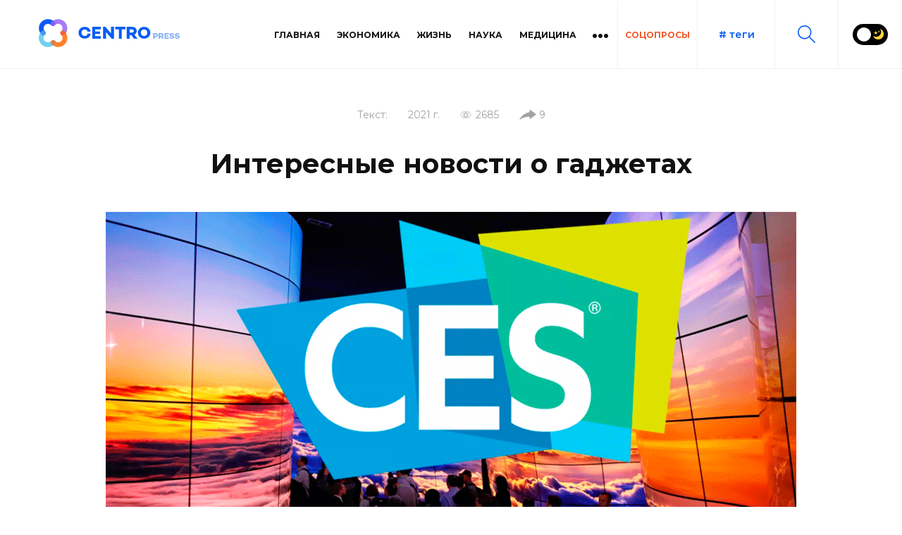

--- FILE ---
content_type: text/html; charset=UTF-8
request_url: https://centro.press/news/gadzhety/interesnye-novosti-o-gadzhetah/
body_size: 44344
content:
<!doctype html>
<html lang="ru">
<head>
	<meta name="google-site-verification" content="qNS3z4hVdjQQ5_H72dXEBSgRohU6ddc2xuUz5nXo6Tk" />
	<meta name="viewport" content="width=device-width, initial-scale=1">
	<meta http-equiv="X-UA-Compatible" content="ie=edge">
	<meta http-equiv="content-type" content="text/html; charset=UTF-8">
	<title>Интересные новости о гаджетах – centro.press</title>
	<link rel="shortcut icon" href="/favicon.ico" type="image/x-icon">
	<meta name="description" content="Статья о презентованных в январе 2021 года гаджетах. Остановимся не только на телефонных новинках и аксессуарах, но и на гаджетах для дома и здоровья">
	<link rel="alternate" type="application/rss+xml"
		  title="RSS Feed for centro.press"
		  href="https://centro.press/api/rss/" />
	<meta property="og:image" content="https://centro.press/files/news/553/img/interesnye-novosti-o-gadzhetah.gif"><meta property="og:type" content="website"><meta property="og:title" content="Интересные новости о гаджетах – centro.press"><meta property="og:description" content="Статья о презентованных в январе 2021 года гаджетах. Остановимся не только на телефонных новинках и аксессуарах, но и на гаджетах для дома и здоровья"><meta property="og:url" content="https://centro.press/news/gadzhety/interesnye-novosti-o-gadzhetah/"><link rel="amphtml" href="https://centro.press/news/gadzhety/interesnye-novosti-o-gadzhetah/?view=amp">	<link rel="dns-prefetch nofollow" href="https://fonts.googleapis.com">
	<link rel="preconnect nofollow" href="https://fonts.googleapis.com">
	<link href="https://fonts.googleapis.com/css2?family=Merriweather:wght@400;900&family=Montserrat:wght@400;600;700&display=swap" rel="stylesheet nofollow">
	<link href="/templates/assets/css/main.css?1608025908" rel="stylesheet" type="text/css" />
            <!-- Pixel Code for https://leadap.ru/ -->
<script async src="https://leadap.ru/pixel/zdyzipsp33vgp6wmfa93m5bgr1dtvwo9"></script>
<!-- END Pixel Code -->
<!-- Global site tag (gtag.js) - Google Analytics -->
<script async src="https://www.googletagmanager.com/gtag/js?id=UA-157966866-1"></script>
<script>
  window.dataLayer = window.dataLayer || [];
  function gtag(){dataLayer.push(arguments);}
  gtag('js', new Date());

  gtag('config', 'UA-157966866-1');
</script>

<!-- Yandex.Metrika counter -->
<script type="text/javascript" >
   (function(m,e,t,r,i,k,a){m[i]=m[i]||function(){(m[i].a=m[i].a||[]).push(arguments)};
   m[i].l=1*new Date();k=e.createElement(t),a=e.getElementsByTagName(t)[0],k.async=1,k.src=r,a.parentNode.insertBefore(k,a)})
   (window, document, "script", "https://mc.yandex.ru/metrika/tag.js", "ym");

   ym(57414004, "init", {
        clickmap:true,
        trackLinks:true,
        accurateTrackBounce:true
   });
</script>
<noscript><div><img src="https://mc.yandex.ru/watch/57414004" style="position:absolute; left:-9999px;" alt="" /></div></noscript>
<!-- /Yandex.Metrika counter -->
<meta name="yandex-verification" content="de878679ff009b05" />    		</head>

<body class="">
<a id="home"></a>
        <script src="https://yastatic.net/browser-updater/v1/script.js" charset="utf-8"></script><script>var yaBrowserUpdater = new ya.browserUpdater.init({"lang":"ru","browsers":{"yabrowser":"16.9","chrome":"57","ie":"11","opera":"43","safari":"9.1","fx":"53","iron":"35","flock":"Infinity","palemoon":"25","camino":"Infinity","maxthon":"4.5","seamonkey":"2.3"},"theme":"yellow"});</script>
    
<header class="site-header">
	<div class="wrapper">
		<form action="/news/" method="get" class="search-form">
			<input type="text" placeholder="поиск" value="" name="search" aria-label="Найти">
			<input type="submit" value="" class="icon--magnifier" aria-label="Поиск в центро пресс">
		</form>
		
		<div class="site-header__main">
			<div class="logo">
				<a href="/" title="Только самые интересные новости - Центропресс">
					<svg class="logopress">
						<use xlink:href="#logopress" />
					</svg>
					<svg class="logophone">
						<use xlink:href="#logo-phone" />
					</svg>
					<svg class="centro">
						<use xlink:href="#logo" />
					</svg>
				</a>
			</div>

			<div>
				<div class="site-menu">
					<span class="night-mode">
						<a href="#" class="tumbler__wrapper">
							<div class="tumbler"></div>
							<svg xmlns="http://www.w3.org/2000/svg" viewBox="0 0 60 60"><path d="M30 0a1 1 0 00-1 1v6a1 1 0 002 0V1a1 1 0 00-1-1zM30 52a1 1 0 00-1 1v6a1 1 0 002 0v-6a1 1 0 00-1-1zM59 29h-6a1 1 0 000 2h6a1 1 0 000-2zM8 30a1 1 0 00-1-1H1a1 1 0 000 2h6a1 1 0 001-1zM46.264 14.736a.997.997 0 00.707-.293l5.736-5.736a.999.999 0 10-1.414-1.414l-5.736 5.736a.999.999 0 00.707 1.707zM13.029 45.557l-5.736 5.736a.999.999 0 101.414 1.414l5.736-5.736a.999.999 0 10-1.414-1.414zM46.971 45.557a.999.999 0 10-1.414 1.414l5.736 5.736a.997.997 0 001.414 0 .999.999 0 000-1.414l-5.736-5.736zM8.707 7.293a.999.999 0 10-1.414 1.414l5.736 5.736a.997.997 0 001.414 0 .999.999 0 000-1.414L8.707 7.293zM50.251 21.404a1.001 1.001 0 001.311.53l2.762-1.172a1 1 0 00-.781-1.841l-2.762 1.172a1 1 0 00-.53 1.311zM9.749 38.596a1 1 0 00-1.311-.53l-2.762 1.172a1 1 0 00.781 1.841l2.762-1.172a1 1 0 00.53-1.311zM54.481 38.813L51.7 37.688a1 1 0 00-.749 1.855l2.782 1.124a1 1 0 10.748-1.854zM5.519 21.188L8.3 22.312a1 1 0 10.749-1.855l-2.782-1.124a1 1 0 10-.748 1.855zM39.907 50.781a1.001 1.001 0 00-1.841.781l1.172 2.762a1.001 1.001 0 001.311.53 1 1 0 00.53-1.311l-1.172-2.762zM21.014 9.829a1 1 0 00.92-1.391l-1.172-2.762a1 1 0 00-1.841.781l1.172 2.762a1 1 0 00.921.61zM21.759 50.398a1.002 1.002 0 00-1.302.553l-1.124 2.782a1 1 0 001.855.749l1.124-2.782a1 1 0 00-.553-1.302zM38.615 9.675a1 1 0 00.928-.626l1.124-2.782a1 1 0 00-1.855-.749L37.688 8.3a1 1 0 00.927 1.375z" fill="#f0c419"/><circle cx="30" cy="30" r="20" fill="#f0c419"/><circle cx="30" cy="30" r="15" fill="#ede21b"/></svg>
							<svg xmlns="http://www.w3.org/2000/svg" viewBox="0 0 499.712 499.712"><path d="M146.88 375.528c126.272 0 228.624-102.368 228.624-228.64 0-55.952-20.16-107.136-53.52-146.88C425.056 33.096 499.696 129.64 499.696 243.704c0 141.392-114.608 256-256 256-114.064 0-210.608-74.64-243.696-177.712 39.744 33.376 90.944 53.536 146.88 53.536z" fill="#ffd93b"/><path d="M401.92 42.776c34.24 43.504 54.816 98.272 54.816 157.952 0 141.392-114.608 256-256 256-59.68 0-114.448-20.576-157.952-54.816 46.848 59.472 119.344 97.792 200.928 97.792 141.392 0 256-114.608 256-256 0-81.584-38.32-154.064-97.792-200.928z" fill="#f4c534"/><path fill="#ffd83b" d="M128.128 99.944l26.368 53.456 58.976 8.56-42.672 41.6 10.064 58.736-52.736-27.728-52.752 27.728L85.44 203.56l-42.672-41.6 58.976-8.56zM276.864 82.84l13.664 27.712 30.576 4.432-22.128 21.568 5.232 30.432-27.344-14.368-27.344 14.368 5.232-30.432-22.128-21.568 30.576-4.432z"/></svg>
						</a>
					</span>
					<div>
						<nav class="header-categories">
							<p class="header-categories__name">разделы:</p>
								<div class="categories-list">
		<a  href="/" title="Главная">Главная</a>
		<a  href="/news/ekonomika/" title="Новости экономики и финансов">Экономика</a>
		<a  href="/news/zhizn/" title="Здоровье красота и развитие — свежие и актуальные новости CENTROpress">Жизнь</a>
		<a  href="/news/nauka/" title="Новости науки — новинки научного мира от CENTROpress">Наука</a>
		<a  href="/news/meditsina/" title="Новости медицины и здравоохранения — актуальные новости CENTROpress">Медицина</a>
		<a class="isActive" href="/news/gadzhety/" title="Новости гаджетов и технологий — свежие и актуальные новости CENTROpress">Гаджеты</a>
		<a  href="/news/tv/" title="Новости кино и телевидения — свежие и актуальные новости CENTROpress">TV</a>
		<a  href="/news/igry/" title="Новости игр, все о игропроме — свежие и актуальные новости CENTROpress">Игры</a>
		<a  href="/news/turizm/" title="Новости туризма и путешествий — свежие новости CENTROpress">Туризм</a>
		<a  href="/news/sotsseti/" title="Новости соц сетей — свежие и актуальные новости CENTROpress">Соцсети</a>
	</div>
	<div class="dropdown">
		<button aria-expanded="true" aria-label="Больше категорий"></button>
		<div class="dropdown-content"></div>
	</div>
	<a target="_blank" class="link-styled" href="https://town.media" rel="nofollow">СОЦОПРОСЫ</a>
						</nav>
							<ul class="social-list">
    <li><a target="_blank" class="icon icon--ya-zen" href="https://zen.yandex.ru/id/5e3eff3b0b15b02a792bb577" title="Яндекс Дзен" rel="nofollow">Яндекс Дзен</a></li>
    <li><a target="_blank" class="icon icon--vk" href="https://vk.com/centro.press" title="Вконтакте" rel="nofollow">Вконтакте</a></li>
    <li><a target="_blank" class="icon icon--tg" href="https://t.me/centropress" title="Телеграм" rel="nofollow">Телеграм</a></li>
    <li><a target="_blank" class="icon icon--youtube" href="https://www.youtube.com/channel/UCo0rtgI8T26q_Ul1wQpW52g" title="Ютуб" rel="nofollow">Ютуб</a></li>
    </ul>
					</div>
				</div>

				<div class="site-header-actions">
					
					<button class="site-header__btn site-header__btn--tags">
						<span># теги</span>
						<svg aria-hidden="true" role="img">
							<use xlink:href="#close"/>
						</svg>
					</button>

					<button class="site-header__btn site-header__btn--search" aria-label="Поиск по сайту">
						<svg aria-hidden="true" role="img">
							<use xlink:href="#magnifier"/>
						</svg>
						<svg aria-hidden="true" role="img">
							<use xlink:href="#close"/>
						</svg>
					</button>

										<span class="night-mode">
						<a href="#" class="tumbler__wrapper">
							<div class="tumbler"></div>
							<svg xmlns="http://www.w3.org/2000/svg" viewBox="0 0 60 60"><path d="M30 0a1 1 0 00-1 1v6a1 1 0 002 0V1a1 1 0 00-1-1zM30 52a1 1 0 00-1 1v6a1 1 0 002 0v-6a1 1 0 00-1-1zM59 29h-6a1 1 0 000 2h6a1 1 0 000-2zM8 30a1 1 0 00-1-1H1a1 1 0 000 2h6a1 1 0 001-1zM46.264 14.736a.997.997 0 00.707-.293l5.736-5.736a.999.999 0 10-1.414-1.414l-5.736 5.736a.999.999 0 00.707 1.707zM13.029 45.557l-5.736 5.736a.999.999 0 101.414 1.414l5.736-5.736a.999.999 0 10-1.414-1.414zM46.971 45.557a.999.999 0 10-1.414 1.414l5.736 5.736a.997.997 0 001.414 0 .999.999 0 000-1.414l-5.736-5.736zM8.707 7.293a.999.999 0 10-1.414 1.414l5.736 5.736a.997.997 0 001.414 0 .999.999 0 000-1.414L8.707 7.293zM50.251 21.404a1.001 1.001 0 001.311.53l2.762-1.172a1 1 0 00-.781-1.841l-2.762 1.172a1 1 0 00-.53 1.311zM9.749 38.596a1 1 0 00-1.311-.53l-2.762 1.172a1 1 0 00.781 1.841l2.762-1.172a1 1 0 00.53-1.311zM54.481 38.813L51.7 37.688a1 1 0 00-.749 1.855l2.782 1.124a1 1 0 10.748-1.854zM5.519 21.188L8.3 22.312a1 1 0 10.749-1.855l-2.782-1.124a1 1 0 10-.748 1.855zM39.907 50.781a1.001 1.001 0 00-1.841.781l1.172 2.762a1.001 1.001 0 001.311.53 1 1 0 00.53-1.311l-1.172-2.762zM21.014 9.829a1 1 0 00.92-1.391l-1.172-2.762a1 1 0 00-1.841.781l1.172 2.762a1 1 0 00.921.61zM21.759 50.398a1.002 1.002 0 00-1.302.553l-1.124 2.782a1 1 0 001.855.749l1.124-2.782a1 1 0 00-.553-1.302zM38.615 9.675a1 1 0 00.928-.626l1.124-2.782a1 1 0 00-1.855-.749L37.688 8.3a1 1 0 00.927 1.375z" fill="#f0c419"/><circle cx="30" cy="30" r="20" fill="#f0c419"/><circle cx="30" cy="30" r="15" fill="#ede21b"/></svg>
							<svg xmlns="http://www.w3.org/2000/svg" viewBox="0 0 499.712 499.712"><path d="M146.88 375.528c126.272 0 228.624-102.368 228.624-228.64 0-55.952-20.16-107.136-53.52-146.88C425.056 33.096 499.696 129.64 499.696 243.704c0 141.392-114.608 256-256 256-114.064 0-210.608-74.64-243.696-177.712 39.744 33.376 90.944 53.536 146.88 53.536z" fill="#ffd93b"/><path d="M401.92 42.776c34.24 43.504 54.816 98.272 54.816 157.952 0 141.392-114.608 256-256 256-59.68 0-114.448-20.576-157.952-54.816 46.848 59.472 119.344 97.792 200.928 97.792 141.392 0 256-114.608 256-256 0-81.584-38.32-154.064-97.792-200.928z" fill="#f4c534"/><path fill="#ffd83b" d="M128.128 99.944l26.368 53.456 58.976 8.56-42.672 41.6 10.064 58.736-52.736-27.728-52.752 27.728L85.44 203.56l-42.672-41.6 58.976-8.56zM276.864 82.84l13.664 27.712 30.576 4.432-22.128 21.568 5.232 30.432-27.344-14.368-27.344 14.368 5.232-30.432-22.128-21.568 30.576-4.432z"/></svg>
						</a>
					</span>
					<script type="text/javascript">
						document.addEventListener("DOMContentLoaded", function () {
							$(document).on('click','.tumbler__wrapper',function(){
								var dark = $('body').hasClass('dark-theme') ? 0:1;
								$('body').toggleClass('dark-theme');
								$.get('/api/background/', {'dark':dark});
								return false;
							})
						})
					</script>
									</div>
				<button class="site-header__btn site-header__btn--hamb" aria-label="Меню"><span></span></button>
					
			</div>
		</div>

		<div class="tags-wrap">
			<nav class="tags">
					<ul class="tags-list">
    <li><a href="/news/?search=%23Новинка" title="Новинка">#Новинка</a></li>
    <li><a href="/news/?search=%23Блогосфера" title="Блогосфера">#Блогосфера</a></li>
    <li><a href="/news/?search=%23СМИ" title="СМИ">#СМИ</a></li>
    <li><a href="/news/?search=%23Экология" title="Экология">#Экология</a></li>
    <li><a href="/news/?search=%23Налоги" title="Налоги">#Налоги</a></li>
    <li><a href="/news/?search=%23Украина" title="Украина">#Украина</a></li>
    <li><a href="/news/?search=%23Европа" title="Европа">#Европа</a></li>
    <li><a href="/news/?search=%23Миграция" title="Миграция">#Миграция</a></li>
    <li><a href="/news/?search=%23Китай" title="Китай">#Китай</a></li>
    <li><a href="/news/?search=%23Грузия" title="Грузия">#Грузия</a></li>
    <li><a href="/news/?search=%23Регионы" title="Регионы">#Регионы</a></li>
    <li><a href="/news/?search=%23Молодежь" title="Молодежь">#Молодежь</a></li>
    <li><a href="/news/?search=%23Культура" title="Культура">#Культура</a></li>
    <li><a href="/news/?search=%23Право" title="Право">#Право</a></li>
    <li><a href="/news/?search=%23Религия" title="Религия">#Религия</a></li>
    <li><a href="/news/?search=%23Коррупция" title="Коррупция">#Коррупция</a></li>
    <li><a href="/news/?search=%23Спорт" title="Спорт">#Спорт</a></li>
    <li><a href="/news/?search=%23Экономика" title="Экономика">#Экономика</a></li>
    <li><a href="/news/?search=%23Образование" title="Образование">#Образование</a></li>
    <li><a href="/news/?search=%23Политика" title="Политика">#Политика</a></li>
    <li><a href="/news/?search=%23Соцсети" title="Соцсети">#Соцсети</a></li>
    <li><a href="/news/?search=%23Горящие" title="Горящие">#Горящие</a></li>
    <li><a href="/news/?search=%23Coronavirus" title="Coronavirus">#Coronavirus</a></li>
    <li><a href="/news/?search=%23Мистика" title="Мистика">#Мистика</a></li>
    <li><a href="/news/?search=%23Соцполитика" title="Соцполитика">#Соцполитика</a></li>
    <li><a href="/news/?search=%23Информатизация" title="Информатизация">#Информатизация</a></li>
    <li><a href="/news/?search=%23Профсоюзы" title="Профсоюзы">#Профсоюзы</a></li>
    <li><a href="/news/?search=%23Цифровизация" title="Цифровизация">#Цифровизация</a></li>
    <li><a href="/news/?search=%23Социалка" title="Социалка">#Социалка</a></li>
    <li><a href="/news/?search=%23Здоровье" title="Здоровье">#Здоровье</a></li>
    <li><a href="/news/?search=%23Наука" title="Наука">#Наука</a></li>
    <li><a href="/news/?search=%23Тренды" title="Тренды">#Тренды</a></li>
    <li><a href="/news/?search=%23Медицина" title="Медицина">#Медицина</a></li>
    <li><a href="/news/?search=%23Импортозамещение" title="Импортозамещение">#Импортозамещение</a></li>
    <li><a href="/news/?search=%23Премьера" title="Премьера">#Премьера</a></li>
    <li><a href="/news/?search=%23Общество" title="Общество">#Общество</a></li>
    <li><a href="/news/?search=%23Психология" title="Психология">#Психология</a></li>
    <li><a href="/news/?search=%23Криминал" title="Криминал">#Криминал</a></li>
    <li><a href="/news/?search=%23Туризм" title="Туризм">#Туризм</a></li>
</ul>
			</nav>
		</div>
	</div>
</header>

<div class="wrapper template-main-content">
	<main class="news_page">
	<article class="article" data-id="553" vocab="http://schema.org/" typeof="Article">
		<header class="article-header">
			<div>
				<div property="publisher" typeof="Organization">
					<meta property="name" content="Centro Press">
					<div property="logo" typeof="ImageObject">
						<meta property="url" content="https://centro.press/templates/assets/images/logo2.png">
					</div>
				</div>
									<p class="article-author">
						Текст: <span property="author"></span>
					</p>
				
				
				<time property="datePublished" content="2021-01-26T16:50:00+00:00" class="article-date">2021 г.</time>

				<span class="article-views">2685</span>
					
					
				
									<span class="article-shared">9</span>
				
							</div>

			
			<h1 property="headline">Интересные новости о гаджетах</h1>

							<figure class="article-img article-img--large img-zoom-container responsive-img" style="--image-aspect-ratio:480/980;">
					<img class="img-zoom-img" property="image" src="/files/news/553/img/interesnye-novosti-o-gadzhetah.gif" data-src="/files/news/553/img/interesnye-novosti-o-gadzhetah.gif" alt="Интересные новости о гаджетах" class="lazyload" title="Интересные новости о гаджетах" width="980" height="480"/>
					<div class="img-zoom-lens-wrap"><div class="img-zoom-lens"></div></div>
				</figure>
			
			
							<p class="article-description" property="description">Как пандемия коронавируса повлияла на технологичные новинки?</p>
					</header>

		<div property="articleBody" class="article-body">
			<p><strong>С 11 по 14 января 2021 года традиционно прошла международная выставка CES (Consumer Electronics Show)</strong>, на которой крупнейшие компании представляли новые гаджеты и технологии. Именно оттуда поступают самые интересные новости о гаджетах. В этом году выставка прошла в онлайн-формате. На ней активно обсуждались проблемы кибербезопасности и конфиденциальности.</p>
<h2 style="text-align: center;"><strong>Дом и здоровье</strong></h2>
<p>Пандемия наложила свой отпечаток на рынок электроники, сделав новым трендом разработку гаджетов для дома и здоровья. Поэтому в этой сфере много новых интересных новостей о гаджетах. Такие гаджеты называют <strong>Covid-Tech</strong>.</p>
<p>Были презентованы "умные" маски <strong>Razer Project Hazel</strong></p>
<p>
				<div class="article-video">
					<iframe rel="nofollow" class="embed-responsive-item" src="https://www.youtube.com/embed/FvWiCclESL8" allowfullscreen>
					</iframe>
				</div>
			</p>
<p><strong>AirPop Active+</strong></p>
<p>
				<div class="article-video">
					<iframe rel="nofollow" class="embed-responsive-item" src="https://www.youtube.com/embed/CY1eQ8bk9rM" allowfullscreen>
					</iframe>
				</div>
			</p>
<p><strong>MaskFone</strong></p>
<p>
				<div class="article-video">
					<iframe rel="nofollow" class="embed-responsive-item" src="https://www.youtube.com/embed/qZ3hce5MS_0" allowfullscreen>
					</iframe>
				</div>
			</p>
<p>сразу несколькими компаниями. Их цена может достигать 11 000 рублей. Такие маски имеют сменные фильтры, снабжены функцией обеззараживания, имеют наушники, микрофон и подсветку. MaskFone можно соединять с телефоном через Bluetooth.</p>
<p>Еще одной новинкой Covid-Tech стал трекер <strong>BioBatton</strong> от <strong>BioIntelliSense</strong>. Он будет отслеживать температуру тела человека, его сон, частоту дыхания и пульс. Чувствительный трекер сообщит о первых признаках болезни своему владельцу.</p>
<p>
				<div class="article-video">
					<iframe rel="nofollow" class="embed-responsive-item" src="https://www.youtube.com/embed/xjQElcbufxI" allowfullscreen>
					</iframe>
				</div>
			</p>
<p><strong>Компания Самсунг</strong> презентовала двух роботов для дома <strong>Bot Handy</strong> и <strong>Bot Care</strong>. Первый самостоятельно разложит тарелки на столе, а после трапезы загрузит их в посудомоечную машину. Главные функции второго &mdash; это напоминание о важных делах своему владельцу. Он также может советовать, например, провести зарядку.</p>
<p>
				<div class="article-video">
					<iframe rel="nofollow" class="embed-responsive-item" src="https://www.youtube.com/embed/A4IUT4r8oIw" allowfullscreen>
					</iframe>
				</div>
			</p>
<p>Интересной новостью стала презентация компанией <strong>Sleep Number</strong> единственной в мире смарт-кровати <strong>Climate 360</strong>. Она способна создавать благоприятный сну микроклимат спальни. Во время засыпания кровать нагревается, а затем остывает. Охлаждение поверхности кровати увеличивает продолжительность и качество сна.</p>
<p>
				<div class="article-video">
					<iframe rel="nofollow" class="embed-responsive-item" src="https://www.youtube.com/embed/RXVSJbp26B0" allowfullscreen>
					</iframe>
				</div>
			</p>
<p>Каждый человек может самостоятельно отрегулировать температуру матраса, его жесткость, а также положение основания. Кроме этого, у кровати есть свое приложение, которое собирает данные о качестве сна и здоровья.</p>
<p>Интересной новостью стало появление такой новинки, как очки <strong>Voy</strong>. Параметры этих очков (каждой линзы отдельно) можно менять простым вращением колесиков. Линзы представлены в диапазоне от -5 до +2.
			<div class="article-img article-img--medium img-zoom-container">
				<div class="responsive-img" style="--image-aspect-ratio:352/600;">
					<picture>
						<source
							media="(max-width: 320px)"
							data-srcset="/_imgs/300/files/news/553/imgs/1/ochki-voy.gif">
						<source
							media="(max-width: 425px)"
							data-srcset="/_imgs/400/files/news/553/imgs/1/ochki-voy.gif">
						<img
							data-srcset="/_imgs/600/files/news/553/imgs/1/ochki-voy.gif"
							data-src="/_imgs/600/files/news/553/imgs/1/ochki-voy.gif"
							class="lazyload img-zoom-img"
							alt=""
							width="600"
							height="352">
					</picture>
				</div>
				<div class="figcaption">очки Voy</div>
				<div class="img-zoom-lens-wrap"><div class="img-zoom-lens"></div></div>
			</div></p>
<h2 style="text-align: center;"><strong>Телефоны и аксессуары</strong></h2>
<p><strong>Samsung</strong> представил смартфон с самой мощной батареей в 7 000 мАч &mdash; это <strong>Galaxy M12</strong>. Также в 2021 году ожидается выпуск второго поколения Z Flip гибкого смартфона<strong> Galaxy Z Fold 3</strong>.</p>
<p><strong>Компания LG</strong> в рамках выставки CES представила складной смартфон, экран которого будет раздвигаться до больших размеров после нажатия на дисплей. Правда, пока неизвестно, когда новинка поступит в продажу.</p>
<p>Шлем виртуальной реальности совместной разработки <strong>Microsoft и Valve</strong>. Разрешение 2160&times;2160 позволит достичь полного погружения. Цветопередача будет без эффекта муара. Шлем регулируется под анатомические особенности каждого лица, а также позволяет регулировать расстояние между линзами.</p>
<p><strong>Apple</strong> не осталась в стороне и планирует выпуск <strong>iPhone 13</strong> и <strong>iPhone 12s</strong>. Пользователи ждут улучшенную камеру и мощный процессор, чип 5G.</p>
<p>Но ожидать презентации этих новинок не стоит раньше осени 2021 года.</p>
<p><a href="/" target="_blank">По мнению редакции портала новостей &laquo;Центропресс&raquo;</a>, выставка <strong>CES 2021</strong> года была богата на новинки, пандемия спровоцировала интерес к медицинской технике, породив новое направление <strong>Covid-Tech</strong>. Крупные компании презентовали телефонные новинки и рассказали о ближайших планах. При этом тренд на "умную" бытовую технику не сбавляет оборотов, появляется все больше роботов-помощников.</p>            		</div>
	</article>
	<section data-id="553" class="article-share">
		<p>Поделиться:</p>
		<div>
			<a href="https://www.facebook.com/sharer/sharer.php?u=https://centro.press/news/gadzhety/interesnye-novosti-o-gadzhetah/" title="Опубликовать ссылку в Facebook" onclick="window.open(this.href, 'Опубликовать ссылку в Facebook', 'width=640,height=436,toolbar=0,status=0'); return false">
				<svg width="9" height="16" aria-hidden="true" aria-label="Логотип Facebook">
					<use xlink:href="#facebook" />
				</svg>
			</a>

			<a href="https://vk.com/share.php?url=https://centro.press/news/gadzhety/interesnye-novosti-o-gadzhetah/" title="Опубликовать ссылку во ВКонтакте" onclick="window.open(this.href, 'Опубликовать ссылку во ВКонтакте', 'width=800,height=300,toolbar=0,status=0'); return false">
				<svg width="21" height="13" aria-hidden="true" aria-label="Логотип Вконтакте">
					<use xlink:href="#vk" />
				</svg>
			</a>
		</div>
	</section>

	<section class="similar">
		
		
					<div class="swiper-container">
				<h2 class="similar__name">Смотрите также</h2>

				<ul class="swiper-wrapper">
					<li class="swiper-slide"><article class="article_preview article_preview_similar ">
	<div class="article_preview__content">
					<a href="/news/gadzhety/16-ottenkov-serogo-v-odnom-ustroistve-pocket-book-inkpad-3-pro/" title="PocketBook Inkpad 3 Pro: обзор топовой цифровой книги" class="article_preview_link">
				<div class="responsive-img" style="--image-aspect-ratio:480/640;">
					<picture>
						<img
							data-src="/_imgs/_320x240/files/news/224/img/centro.press.news-pocketbook-740.jpg"
							data-srcset="/_imgs/_640x480/files/news/224/img/centro.press.news-pocketbook-740.jpg 2x"
							class="swiper-lazy"
							width="640"
							height="480"
							alt="">
					</picture>
					<div class="swiper-lazy-preloader"></div>
				</div>
			</a>
			
		<div class="article_preview__details">
			<span class="article-date article-date_similar">2020 г.</span>

			<span class="article-views">3866</span>
		</div>

		<h3 class="article_preview__name article_preview__name--small"><a href="/news/gadzhety/16-ottenkov-serogo-v-odnom-ustroistve-pocket-book-inkpad-3-pro/" title="PocketBook Inkpad 3 Pro: обзор топовой цифровой книги">PocketBook Inkpad 3 Pro: обзор топовой цифровой книги</a></h3>
	</div>
</article></li><li class="swiper-slide"><article class="article_preview article_preview_similar ">
	<div class="article_preview__content">
					<a href="/news/gadzhety/luchshie-besprovodnye-naushniki/" title="Лучшие беспроводные наушники" class="article_preview_link">
				<div class="responsive-img" style="--image-aspect-ratio:480/640;">
					<picture>
						<img
							data-src="/_imgs/_320x240/files/news/561/img2/luchshie-besprovodnye-naushniki-centro-press.gif"
							data-srcset="/_imgs/_640x480/files/news/561/img2/luchshie-besprovodnye-naushniki-centro-press.gif 2x"
							class="swiper-lazy"
							width="640"
							height="480"
							alt="">
					</picture>
					<div class="swiper-lazy-preloader"></div>
				</div>
			</a>
			
		<div class="article_preview__details">
			<span class="article-date article-date_similar">2021 г.</span>

			<span class="article-views">3374</span>
		</div>

		<h3 class="article_preview__name article_preview__name--small"><a href="/news/gadzhety/luchshie-besprovodnye-naushniki/" title="Лучшие беспроводные наушники">Лучшие беспроводные наушники</a></h3>
	</div>
</article></li><li class="swiper-slide"><article class="article_preview article_preview_similar ">
	<div class="article_preview__content">
					<a href="/news/gadzhety/umnye-gadzhety-dlya-doma-ot-xiaomi/" title="Умные гаджеты для дома от Xiaomi" class="article_preview_link">
				<div class="responsive-img" style="--image-aspect-ratio:480/640;">
					<picture>
						<img
							data-src="/_imgs/_320x240/files/news/271/img/centro.press-c.jpg"
							data-srcset="/_imgs/_640x480/files/news/271/img/centro.press-c.jpg 2x"
							class="swiper-lazy"
							width="640"
							height="480"
							alt="">
					</picture>
					<div class="swiper-lazy-preloader"></div>
				</div>
			</a>
			
		<div class="article_preview__details">
			<span class="article-date article-date_similar">2020 г.</span>

			<span class="article-views">6185</span>
		</div>

		<h3 class="article_preview__name article_preview__name--small"><a href="/news/gadzhety/umnye-gadzhety-dlya-doma-ot-xiaomi/" title="Умные гаджеты для дома от Xiaomi">Умные гаджеты для дома от Xiaomi</a></h3>
	</div>
</article></li><li class="swiper-slide"><article class="article_preview article_preview_similar ">
	<div class="article_preview__content">
					<a href="/news/gadzhety/honor-sozdal-pervyi-kompyuter-udobnyi-i-legkii/" title="Ноутбук Honor Magicbook Intel: обзор новинки" class="article_preview_link">
				<div class="responsive-img" style="--image-aspect-ratio:480/640;">
					<picture>
						<img
							data-src="/_imgs/_320x240/files/news/87/img/centro.press.news-cb1c-honor-magicbook-intel.jpg"
							data-srcset="/_imgs/_640x480/files/news/87/img/centro.press.news-cb1c-honor-magicbook-intel.jpg 2x"
							class="swiper-lazy"
							width="640"
							height="480"
							alt="">
					</picture>
					<div class="swiper-lazy-preloader"></div>
				</div>
			</a>
			
		<div class="article_preview__details">
			<span class="article-date article-date_similar">2019 г.</span>

			<span class="article-views">1634</span>
		</div>

		<h3 class="article_preview__name article_preview__name--small"><a href="/news/gadzhety/honor-sozdal-pervyi-kompyuter-udobnyi-i-legkii/" title="Ноутбук Honor Magicbook Intel: обзор новинки">Ноутбук Honor Magicbook Intel: обзор новинки</a></h3>
	</div>
</article></li><li class="swiper-slide"><article class="article_preview article_preview_similar ">
	<div class="article_preview__content">
					<a href="/news/gadzhety/top-15-prilozhenii-dlya-domashnih-trenirovok-kotorye-mozhno-skachat-pryamo-seichas/" title="ТОП-15 приложений для домашних тренировок, которые можно скачать прямо сейчас" class="article_preview_link">
				<div class="responsive-img" style="--image-aspect-ratio:480/640;">
					<picture>
						<img
							data-src="/_imgs/_320x240/files/news/350/img/top-15-prilozhenij-dlya-domashnih-trenirovok.jpg"
							data-srcset="/_imgs/_640x480/files/news/350/img/top-15-prilozhenij-dlya-domashnih-trenirovok.jpg 2x"
							class="swiper-lazy"
							width="640"
							height="480"
							alt="">
					</picture>
					<div class="swiper-lazy-preloader"></div>
				</div>
			</a>
			
		<div class="article_preview__details">
			<span class="article-date article-date_similar">2020 г.</span>

			<span class="article-views">3370</span>
		</div>

		<h3 class="article_preview__name article_preview__name--small"><a href="/news/gadzhety/top-15-prilozhenii-dlya-domashnih-trenirovok-kotorye-mozhno-skachat-pryamo-seichas/" title="ТОП-15 приложений для домашних тренировок, которые можно скачать прямо сейчас">ТОП-15 приложений для домашних тренировок, которые можно скачать прямо сейчас</a></h3>
	</div>
</article></li><li class="swiper-slide"><article class="article_preview article_preview_similar ">
	<div class="article_preview__content">
					<a href="/news/gadzhety/novyi-apple-ipad-5-mini-proverka-na-prochnost/" title="Ipad Mini 5 от «Apple»: важные характеристики" class="article_preview_link">
				<div class="responsive-img" style="--image-aspect-ratio:480/640;">
					<picture>
						<img
							data-src="/_imgs/_320x240/files/news/57/img/centro.press.news-25-0-0-g-abl-ipadmini5s.jpg"
							data-srcset="/_imgs/_640x480/files/news/57/img/centro.press.news-25-0-0-g-abl-ipadmini5s.jpg 2x"
							class="swiper-lazy"
							width="640"
							height="480"
							alt="">
					</picture>
					<div class="swiper-lazy-preloader"></div>
				</div>
			</a>
			
		<div class="article_preview__details">
			<span class="article-date article-date_similar">2019 г.</span>

			<span class="article-views">1582</span>
		</div>

		<h3 class="article_preview__name article_preview__name--small"><a href="/news/gadzhety/novyi-apple-ipad-5-mini-proverka-na-prochnost/" title="Ipad Mini 5 от «Apple»: важные характеристики">Ipad Mini 5 от «Apple»: важные характеристики</a></h3>
	</div>
</article></li>				</ul>
				<div class="swiper-button-next"></div>
				<div class="swiper-button-prev"></div>
			</div>
			</section>

	<section style="max-width: 600px; margin: auto">
		<div id="mc-container"></div>
		<script type="text/javascript">
			cackle_widget = window.cackle_widget || [];
			cackle_widget.push({widget: 'Comment', id: 71793});
			(function() {
				var mc = document.createElement('script');
				mc.type = 'text/javascript';
				mc.async = true;
				mc.src = ('https:' == document.location.protocol ? 'https' : 'http') + '://cackle.me/widget.js';
				var s = document.getElementsByTagName('script')[0]; s.parentNode.insertBefore(mc, s.nextSibling);
			})();
		</script>
		<a id="mc-link" style="visibility: hidden" href="http://cackle.me" rel="nofollow">Комментарии для сайта <b style="color:#4FA3DA">Cackl</b><b style="color:#F65077">e</b></a>
	</section>

</main>
</div>	

<footer class="footer">
	<div class="wrapper">
		<figure class="footer_logo">
			<svg>
				<use xlink:href="#logo-white" />
			</svg>
		</figure>
		<div class="footer_text">
			Сетевое издание «Центропресс» зарегистрировано в Федеральной службе по надзору в сфере связи, информационных технологий и массовых коммуникаций (Роскомнадзор) 20 июля 2018 года. Свидетельство о регистрации ЭЛ № ФС 77 - 73269 
<br><br>
Мнение редакции «Центропресс» может не совпадать с точкой зрения авторов публикаций. Сайт может содержать материалы 18+ 
&copy; Copyright 2026 Centro.press При использовании материалов сайта интерактивная ссылка на первоисточник обязательна. 
<br><br>
<address>Учредитель СМИ: ОБЩЕСТВО С ОГРАНИЧЕННОЙ ОТВЕТСТВЕННОСТЬЮ "НИИ СОЦИОЛОГИИ", ОГРН 1107746991880. 115230, ГОРОД МОСКВА, ЭЛЕКТРОЛИТНЫЙ ПРОЕЗД, Д.1, К.3, Э.3, ПОМ.Х, К.1, ОФ.7. ТЕЛЕФОН РЕДАКЦИИ СМИ: +7 (495) 766-04-42</address>
			<br><br>
			Подписаться:
			<br>
			<form method="POST" action="https://cp.unisender.com/ru/subscribe?hash=6n4yx8ybyd4fho8q36dd4scucq696p81re1n4ebcre5ad6ecbasmy" name="subscribtion_form">

				<input type="email" name="email" value="" style="border: none; background-color: #fff;
		color: #226ef5;
		margin: 3px 0 0;
		width: 200px;
		padding:9px 15px;
		font-size: 14px;">
				<input type="submit" value="Отправить" style="border: none; padding: 10px 15px; margin: 3px 0 0;
		background-color: #fff;
		color: #226ef5;
		font-size: 14px;
		letter-spacing: 1.32px;
		">
				<input type="hidden" name="charset" value="UTF-8">
				<input type="hidden" name="default_list_id" value="19925522">
				<input type="hidden" name="overwrite" value="2">
				<input type="hidden" name="is_v5" value="1">
			</form>
		</div>

		<nav class="footer_categories">	<div class="categories-list">
		<a  href="/" title="Главная">Главная</a>
		<a  href="/news/ekonomika/" title="Новости экономики и финансов">Экономика</a>
		<a  href="/news/zhizn/" title="Здоровье красота и развитие — свежие и актуальные новости CENTROpress">Жизнь</a>
		<a  href="/news/nauka/" title="Новости науки — новинки научного мира от CENTROpress">Наука</a>
		<a  href="/news/meditsina/" title="Новости медицины и здравоохранения — актуальные новости CENTROpress">Медицина</a>
		<a class="isActive" href="/news/gadzhety/" title="Новости гаджетов и технологий — свежие и актуальные новости CENTROpress">Гаджеты</a>
		<a  href="/news/tv/" title="Новости кино и телевидения — свежие и актуальные новости CENTROpress">TV</a>
		<a  href="/news/igry/" title="Новости игр, все о игропроме — свежие и актуальные новости CENTROpress">Игры</a>
		<a  href="/news/turizm/" title="Новости туризма и путешествий — свежие новости CENTROpress">Туризм</a>
		<a  href="/news/sotsseti/" title="Новости соц сетей — свежие и актуальные новости CENTROpress">Соцсети</a>
	</div>
	<div class="dropdown">
		<button aria-expanded="true" aria-label="Больше категорий"></button>
		<div class="dropdown-content"></div>
	</div>
	<a target="_blank" class="link-styled" href="https://town.media" rel="nofollow">СОЦОПРОСЫ</a>
</nav>
		<div class="footer_different">
				<ul class="social-list">
    <li><a target="_blank" class="icon icon--ya-zen" href="https://zen.yandex.ru/id/5e3eff3b0b15b02a792bb577" title="Яндекс Дзен" rel="nofollow">Яндекс Дзен</a></li>
    <li><a target="_blank" class="icon icon--vk" href="https://vk.com/centro.press" title="Вконтакте" rel="nofollow">Вконтакте</a></li>
    <li><a target="_blank" class="icon icon--tg" href="https://t.me/centropress" title="Телеграм" rel="nofollow">Телеграм</a></li>
    <li><a target="_blank" class="icon icon--youtube" href="https://www.youtube.com/channel/UCo0rtgI8T26q_Ul1wQpW52g" title="Ютуб" rel="nofollow">Ютуб</a></li>
    </ul>
				<ul class="footer_about">
		<li><a href="/o-proekte/" title="О проекте">О проекте</a></li>
		<li><a href="/glavnyi-redaktor/" title="Главный редактор">Главный редактор</a></li>
		<li><a href="/obratnaya-svyaz/" title="Обратная связь">Обратная связь</a></li>
		<li><a href="/experts/" title="Эксперты">Эксперты</a></li>
		<li><a href="/poddrezhrat/" title="ПОДДЕРЖАТЬ">ПОДДЕРЖАТЬ</a></li>
		<li><a href="/polzovatelskoe-soglashenie/" title="Пользовательское Соглашение">Пользовательское Соглашение</a></li>
	</ul>
		</div>
		<div class="footer_arrow_up">
			<a href="#home" aria-label="Вернуться в начало">
				<svg xmlns="http://www.w3.org/2000/svg" aria-hidden="true" width="33" height="33"><defs><clipPath id="a"><path fill="#1253d1" d="M0-.002h33v33H0z"/></clipPath></defs><path fill="#1253d1" stroke="#4175da" stroke-miterlimit="50" stroke-width="2" d="M0-.002v0h33v33H0v0z" clip-path="url(&quot;#a&quot;)"/><path fill="#fff" d="M6.993 20.22l9.506-9.214 9.508 9.214-.797.772-8.71-8.44-8.71 8.44z"/></svg>
			</a>
		</div>
	</div>
</footer>

<script src="/plugins/jquery/jquery-1.11.3.min.js"></script>
<script src="/templates/assets/scripts/libs.js?1602689701"></script>
<script src="/templates/assets/scripts/main.js?1607517272"></script>
<script src="/templates/assets/scripts/common.js?1602689700"></script>
        
</body>
</html>

--- FILE ---
content_type: text/css
request_url: https://centro.press/templates/assets/css/main.css?1608025908
body_size: 80876
content:
@charset "UTF-8";/*! normalize.css v8.0.1 | MIT License | github.com/necolas/normalize.css */@font-face{font-family:swiper-icons;src:url('data:application/font-woff;charset=utf-8;base64, [base64]//wADZ2x5ZgAAAywAAADMAAAD2MHtryVoZWFkAAABbAAAADAAAAA2E2+eoWhoZWEAAAGcAAAAHwAAACQC9gDzaG10eAAAAigAAAAZAAAArgJkABFsb2NhAAAC0AAAAFoAAABaFQAUGG1heHAAAAG8AAAAHwAAACAAcABAbmFtZQAAA/gAAAE5AAACXvFdBwlwb3N0AAAFNAAAAGIAAACE5s74hXjaY2BkYGAAYpf5Hu/j+W2+MnAzMYDAzaX6QjD6/4//Bxj5GA8AuRwMYGkAPywL13jaY2BkYGA88P8Agx4j+/8fQDYfA1AEBWgDAIB2BOoAeNpjYGRgYNBh4GdgYgABEMnIABJzYNADCQAACWgAsQB42mNgYfzCOIGBlYGB0YcxjYGBwR1Kf2WQZGhhYGBiYGVmgAFGBiQQkOaawtDAoMBQxXjg/wEGPcYDDA4wNUA2CCgwsAAAO4EL6gAAeNpj2M0gyAACqxgGNWBkZ2D4/wMA+xkDdgAAAHjaY2BgYGaAYBkGRgYQiAHyGMF8FgYHIM3DwMHABGQrMOgyWDLEM1T9/w8UBfEMgLzE////P/5//f/V/xv+r4eaAAeMbAxwIUYmIMHEgKYAYjUcsDAwsLKxc3BycfPw8jEQA/[base64]/uznmfPFBNODM2K7MTQ45YEAZqGP81AmGGcF3iPqOop0r1SPTaTbVkfUe4HXj97wYE+yNwWYxwWu4v1ugWHgo3S1XdZEVqWM7ET0cfnLGxWfkgR42o2PvWrDMBSFj/IHLaF0zKjRgdiVMwScNRAoWUoH78Y2icB/yIY09An6AH2Bdu/UB+yxopYshQiEvnvu0dURgDt8QeC8PDw7Fpji3fEA4z/PEJ6YOB5hKh4dj3EvXhxPqH/SKUY3rJ7srZ4FZnh1PMAtPhwP6fl2PMJMPDgeQ4rY8YT6Gzao0eAEA409DuggmTnFnOcSCiEiLMgxCiTI6Cq5DZUd3Qmp10vO0LaLTd2cjN4fOumlc7lUYbSQcZFkutRG7g6JKZKy0RmdLY680CDnEJ+UMkpFFe1RN7nxdVpXrC4aTtnaurOnYercZg2YVmLN/d/gczfEimrE/fs/bOuq29Zmn8tloORaXgZgGa78yO9/cnXm2BpaGvq25Dv9S4E9+5SIc9PqupJKhYFSSl47+Qcr1mYNAAAAeNptw0cKwkAAAMDZJA8Q7OUJvkLsPfZ6zFVERPy8qHh2YER+3i/BP83vIBLLySsoKimrqKqpa2hp6+jq6RsYGhmbmJqZSy0sraxtbO3sHRydnEMU4uR6yx7JJXveP7WrDycAAAAAAAH//wACeNpjYGRgYOABYhkgZgJCZgZNBkYGLQZtIJsFLMYAAAw3ALgAeNolizEKgDAQBCchRbC2sFER0YD6qVQiBCv/H9ezGI6Z5XBAw8CBK/m5iQQVauVbXLnOrMZv2oLdKFa8Pjuru2hJzGabmOSLzNMzvutpB3N42mNgZGBg4GKQYzBhYMxJLMlj4GBgAYow/P/PAJJhLM6sSoWKfWCAAwDAjgbRAAB42mNgYGBkAIIbCZo5IPrmUn0hGA0AO8EFTQAA') format('woff');font-weight:400;font-style:normal}:root{--swiper-theme-color:#007aff}.swiper-container{margin-left:auto;margin-right:auto;position:relative;overflow:hidden;list-style:none;padding:0;z-index:1}.swiper-container-vertical>.swiper-wrapper{flex-direction:column}.swiper-wrapper{position:relative;width:100%;height:100%;z-index:1;display:flex;transition-property:transform;box-sizing:content-box}.swiper-container-android .swiper-slide,.swiper-wrapper{transform:translate3d(0,0,0)}.swiper-container-multirow>.swiper-wrapper{flex-wrap:wrap}.swiper-container-multirow-column>.swiper-wrapper{flex-wrap:wrap;flex-direction:column}.swiper-container-free-mode>.swiper-wrapper{transition-timing-function:ease-out;margin:0 auto}.swiper-slide{flex-shrink:0;width:100%;height:100%;position:relative;transition-property:transform}.swiper-slide-invisible-blank{visibility:hidden}.swiper-container-autoheight,.swiper-container-autoheight .swiper-slide{height:auto}.swiper-container-autoheight .swiper-wrapper{align-items:flex-start;transition-property:transform,height}.swiper-container-3d{perspective:1200px}.swiper-container-3d .swiper-cube-shadow,.swiper-container-3d .swiper-slide,.swiper-container-3d .swiper-slide-shadow-bottom,.swiper-container-3d .swiper-slide-shadow-left,.swiper-container-3d .swiper-slide-shadow-right,.swiper-container-3d .swiper-slide-shadow-top,.swiper-container-3d .swiper-wrapper{transform-style:preserve-3d}.swiper-container-3d .swiper-slide-shadow-bottom,.swiper-container-3d .swiper-slide-shadow-left,.swiper-container-3d .swiper-slide-shadow-right,.swiper-container-3d .swiper-slide-shadow-top{position:absolute;left:0;top:0;width:100%;height:100%;pointer-events:none;z-index:10}.swiper-container-3d .swiper-slide-shadow-left{background-image:linear-gradient(to left,rgba(0,0,0,.5),rgba(0,0,0,0))}.swiper-container-3d .swiper-slide-shadow-right{background-image:linear-gradient(to right,rgba(0,0,0,.5),rgba(0,0,0,0))}.swiper-container-3d .swiper-slide-shadow-top{background-image:linear-gradient(to top,rgba(0,0,0,.5),rgba(0,0,0,0))}.swiper-container-3d .swiper-slide-shadow-bottom{background-image:linear-gradient(to bottom,rgba(0,0,0,.5),rgba(0,0,0,0))}.swiper-container-css-mode>.swiper-wrapper{overflow:auto;scrollbar-width:none;-ms-overflow-style:none}.swiper-container-css-mode>.swiper-wrapper::-webkit-scrollbar{display:none}.swiper-container-css-mode>.swiper-wrapper>.swiper-slide{scroll-snap-align:start start}.swiper-container-horizontal.swiper-container-css-mode>.swiper-wrapper{scroll-snap-type:x mandatory}.swiper-container-vertical.swiper-container-css-mode>.swiper-wrapper{scroll-snap-type:y mandatory}:root{--swiper-navigation-size:44px}.swiper-button-next,.swiper-button-prev{position:absolute;top:50%;width:calc(var(--swiper-navigation-size)/ 44 * 27);height:var(--swiper-navigation-size);margin-top:calc(-1 * var(--swiper-navigation-size)/ 2);z-index:10;cursor:pointer;display:flex;align-items:center;justify-content:center;color:var(--swiper-navigation-color,var(--swiper-theme-color))}.swiper-button-next.swiper-button-disabled,.swiper-button-prev.swiper-button-disabled{opacity:.35;cursor:auto;pointer-events:none}.swiper-button-next:after,.swiper-button-prev:after{font-family:swiper-icons;font-size:var(--swiper-navigation-size);text-transform:none!important;letter-spacing:0;text-transform:none;font-variant:initial;line-height:1}.swiper-button-prev,.swiper-container-rtl .swiper-button-next{left:10px;right:auto}.swiper-button-prev:after,.swiper-container-rtl .swiper-button-next:after{content:'prev'}.swiper-button-next,.swiper-container-rtl .swiper-button-prev{right:10px;left:auto}.swiper-button-next:after,.swiper-container-rtl .swiper-button-prev:after{content:'next'}.swiper-button-next.swiper-button-white,.swiper-button-prev.swiper-button-white{--swiper-navigation-color:#ffffff}.swiper-button-next.swiper-button-black,.swiper-button-prev.swiper-button-black{--swiper-navigation-color:#000000}.swiper-button-lock{display:none}.swiper-pagination{position:absolute;text-align:center;transition:.3s opacity;transform:translate3d(0,0,0);z-index:10}.swiper-pagination.swiper-pagination-hidden{opacity:0}.swiper-container-horizontal>.swiper-pagination-bullets,.swiper-pagination-custom,.swiper-pagination-fraction{bottom:10px;left:0;width:100%}.swiper-pagination-bullets-dynamic{overflow:hidden;font-size:0}.swiper-pagination-bullets-dynamic .swiper-pagination-bullet{transform:scale(.33);position:relative}.swiper-pagination-bullets-dynamic .swiper-pagination-bullet-active{transform:scale(1)}.swiper-pagination-bullets-dynamic .swiper-pagination-bullet-active-main{transform:scale(1)}.swiper-pagination-bullets-dynamic .swiper-pagination-bullet-active-prev{transform:scale(.66)}.swiper-pagination-bullets-dynamic .swiper-pagination-bullet-active-prev-prev{transform:scale(.33)}.swiper-pagination-bullets-dynamic .swiper-pagination-bullet-active-next{transform:scale(.66)}.swiper-pagination-bullets-dynamic .swiper-pagination-bullet-active-next-next{transform:scale(.33)}.swiper-pagination-bullet{width:8px;height:8px;display:inline-block;border-radius:100%;background:#000;opacity:.2}button.swiper-pagination-bullet{border:none;margin:0;padding:0;box-shadow:none;-webkit-appearance:none;-moz-appearance:none;appearance:none}.swiper-pagination-clickable .swiper-pagination-bullet{cursor:pointer}.swiper-pagination-bullet-active{opacity:1;background:var(--swiper-pagination-color,var(--swiper-theme-color))}.swiper-container-vertical>.swiper-pagination-bullets{right:10px;top:50%;transform:translate3d(0,-50%,0)}.swiper-container-vertical>.swiper-pagination-bullets .swiper-pagination-bullet{margin:6px 0;display:block}.swiper-container-vertical>.swiper-pagination-bullets.swiper-pagination-bullets-dynamic{top:50%;transform:translateY(-50%);width:8px}.swiper-container-vertical>.swiper-pagination-bullets.swiper-pagination-bullets-dynamic .swiper-pagination-bullet{display:inline-block;transition:.2s transform,.2s top}.swiper-container-horizontal>.swiper-pagination-bullets .swiper-pagination-bullet{margin:0 4px}.swiper-container-horizontal>.swiper-pagination-bullets.swiper-pagination-bullets-dynamic{left:50%;transform:translateX(-50%);white-space:nowrap}.swiper-container-horizontal>.swiper-pagination-bullets.swiper-pagination-bullets-dynamic .swiper-pagination-bullet{transition:.2s transform,.2s left}.swiper-container-horizontal.swiper-container-rtl>.swiper-pagination-bullets-dynamic .swiper-pagination-bullet{transition:.2s transform,.2s right}.swiper-pagination-progressbar{background:rgba(0,0,0,.25);position:absolute}.swiper-pagination-progressbar .swiper-pagination-progressbar-fill{background:var(--swiper-pagination-color,var(--swiper-theme-color));position:absolute;left:0;top:0;width:100%;height:100%;transform:scale(0);transform-origin:left top}.swiper-container-rtl .swiper-pagination-progressbar .swiper-pagination-progressbar-fill{transform-origin:right top}.swiper-container-horizontal>.swiper-pagination-progressbar,.swiper-container-vertical>.swiper-pagination-progressbar.swiper-pagination-progressbar-opposite{width:100%;height:4px;left:0;top:0}.swiper-container-horizontal>.swiper-pagination-progressbar.swiper-pagination-progressbar-opposite,.swiper-container-vertical>.swiper-pagination-progressbar{width:4px;height:100%;left:0;top:0}.swiper-pagination-white{--swiper-pagination-color:#ffffff}.swiper-pagination-black{--swiper-pagination-color:#000000}.swiper-pagination-lock{display:none}.swiper-scrollbar{border-radius:10px;position:relative;-ms-touch-action:none;background:rgba(0,0,0,.1)}.swiper-container-horizontal>.swiper-scrollbar{position:absolute;left:1%;bottom:3px;z-index:50;height:5px;width:98%}.swiper-container-vertical>.swiper-scrollbar{position:absolute;right:3px;top:1%;z-index:50;width:5px;height:98%}.swiper-scrollbar-drag{height:100%;width:100%;position:relative;background:rgba(0,0,0,.5);border-radius:10px;left:0;top:0}.swiper-scrollbar-cursor-drag{cursor:move}.swiper-scrollbar-lock{display:none}.swiper-zoom-container{width:100%;height:100%;display:flex;justify-content:center;align-items:center;text-align:center}.swiper-zoom-container>canvas,.swiper-zoom-container>img,.swiper-zoom-container>svg{max-width:100%;max-height:100%;object-fit:contain}.swiper-slide-zoomed{cursor:move}.swiper-lazy-preloader{width:42px;height:42px;position:absolute;left:50%;top:50%;margin-left:-21px;margin-top:-21px;z-index:10;transform-origin:50%;animation:swiper-preloader-spin 1s infinite linear;box-sizing:border-box;border:4px solid var(--swiper-preloader-color,var(--swiper-theme-color));border-radius:50%;border-top-color:transparent}.swiper-lazy-preloader-white{--swiper-preloader-color:#fff}.swiper-lazy-preloader-black{--swiper-preloader-color:#000}@keyframes swiper-preloader-spin{100%{transform:rotate(360deg)}}.swiper-container .swiper-notification{position:absolute;left:0;top:0;pointer-events:none;opacity:0;z-index:-1000}.swiper-container-fade.swiper-container-free-mode .swiper-slide{transition-timing-function:ease-out}.swiper-container-fade .swiper-slide{pointer-events:none;transition-property:opacity}.swiper-container-fade .swiper-slide .swiper-slide{pointer-events:none}.swiper-container-fade .swiper-slide-active,.swiper-container-fade .swiper-slide-active .swiper-slide-active{pointer-events:auto}.swiper-container-cube{overflow:visible}.swiper-container-cube .swiper-slide{pointer-events:none;-webkit-backface-visibility:hidden;backface-visibility:hidden;z-index:1;visibility:hidden;transform-origin:0 0;width:100%;height:100%}.swiper-container-cube .swiper-slide .swiper-slide{pointer-events:none}.swiper-container-cube.swiper-container-rtl .swiper-slide{transform-origin:100% 0}.swiper-container-cube .swiper-slide-active,.swiper-container-cube .swiper-slide-active .swiper-slide-active{pointer-events:auto}.swiper-container-cube .swiper-slide-active,.swiper-container-cube .swiper-slide-next,.swiper-container-cube .swiper-slide-next+.swiper-slide,.swiper-container-cube .swiper-slide-prev{pointer-events:auto;visibility:visible}.swiper-container-cube .swiper-slide-shadow-bottom,.swiper-container-cube .swiper-slide-shadow-left,.swiper-container-cube .swiper-slide-shadow-right,.swiper-container-cube .swiper-slide-shadow-top{z-index:0;-webkit-backface-visibility:hidden;backface-visibility:hidden}.swiper-container-cube .swiper-cube-shadow{position:absolute;left:0;bottom:0;width:100%;height:100%;background:#000;opacity:.6;-webkit-filter:blur(50px);filter:blur(50px);z-index:0}.swiper-container-flip{overflow:visible}.swiper-container-flip .swiper-slide{pointer-events:none;-webkit-backface-visibility:hidden;backface-visibility:hidden;z-index:1}.swiper-container-flip .swiper-slide .swiper-slide{pointer-events:none}.swiper-container-flip .swiper-slide-active,.swiper-container-flip .swiper-slide-active .swiper-slide-active{pointer-events:auto}.swiper-container-flip .swiper-slide-shadow-bottom,.swiper-container-flip .swiper-slide-shadow-left,.swiper-container-flip .swiper-slide-shadow-right,.swiper-container-flip .swiper-slide-shadow-top{z-index:0;-webkit-backface-visibility:hidden;backface-visibility:hidden}html{line-height:1.15;-webkit-text-size-adjust:100%}body{margin:0}main{display:block}h1{font-size:2em;margin:.67em 0}hr{-webkit-box-sizing:content-box;box-sizing:content-box;height:0;overflow:visible}pre{font-family:monospace,monospace;font-size:1em}a{background-color:transparent}abbr[title]{border-bottom:none;text-decoration:underline;-webkit-text-decoration:underline dotted;text-decoration:underline dotted}b,strong{font-weight:bolder}code,kbd,samp{font-family:monospace,monospace;font-size:1em}small{font-size:80%}sub,sup{font-size:75%;line-height:0;position:relative;vertical-align:baseline}sub{bottom:-.25em}sup{top:-.5em}img{border-style:none}button,input,optgroup,select,textarea{font-family:inherit;font-size:100%;line-height:1.15;margin:0}button,input{overflow:visible}button,select{text-transform:none}[type=button],[type=reset],[type=submit],button{-webkit-appearance:button}[type=button]::-moz-focus-inner,[type=reset]::-moz-focus-inner,[type=submit]::-moz-focus-inner,button::-moz-focus-inner{border-style:none;padding:0}[type=button]:-moz-focusring,[type=reset]:-moz-focusring,[type=submit]:-moz-focusring,button:-moz-focusring{outline:1px dotted ButtonText}fieldset{padding:.35em .75em .625em}legend{-webkit-box-sizing:border-box;box-sizing:border-box;color:inherit;display:table;max-width:100%;padding:0;white-space:normal}progress{vertical-align:baseline}textarea{overflow:auto}[type=checkbox],[type=radio]{-webkit-box-sizing:border-box;box-sizing:border-box;padding:0}[type=number]::-webkit-inner-spin-button,[type=number]::-webkit-outer-spin-button{height:auto}[type=search]{-webkit-appearance:textfield;outline-offset:-2px}[type=search]::-webkit-search-decoration{-webkit-appearance:none}::-webkit-file-upload-button{-webkit-appearance:button;font:inherit}details{display:block}summary{display:list-item}template{display:none}[hidden]{display:none}html{-webkit-locale:auto;scroll-behavior:smooth}*,:after,:before{-webkit-box-sizing:border-box;box-sizing:border-box}body{--primary-color:#085df4;--secondary-color:#226ef5;--tertiary-color:#111111;--quaternary-color:#f0f0f0;--bg-color:#f3f7ff;--image-aspect-ratio:250/250;font-family:Montserrat,Fallback,sans-serif;color:var(--tertiary-color);background-color:transparent}button,input[type=submit]{border:none;background-color:transparent;cursor:pointer;padding:0;line-height:1}figure{margin:0;line-height:0}ol,ul{margin:0;padding:0;list-style:none}h1,h2,h3,h4,h5,p{margin:0}a{text-decoration:none}h1{font-size:27px;margin-bottom:1em}.wrapper{max-width:1920px;margin:auto;position:relative}.template-main-content{padding-top:97px}.responsive-img{position:relative;margin-bottom:15px;background-color:var(--bg-color)}.responsive-img:before{content:"";display:block;padding-top:calc(100% * var(--image-aspect-ratio))}.responsive-img img{position:absolute;top:0;left:0;width:100%;height:100%;-o-object-fit:cover;object-fit:cover;-o-object-position:center;object-position:center}.dark-theme{--primary-color:#4689ff;--secondary-color:#4689ff;--tertiary-color:#ebebeb;--quaternary-color:#33363c;--bg-color:#33363c;background-color:#27292d}.dark-theme .site-header__main .centro,.dark-theme .site-header__main .logophone,.dark-theme .site-header__main .logopress{fill:#ebebeb}.dark-theme .site-header__main .logopress{color:#939496}.dark-theme .dropdown-content,.dark-theme .site-header{background-color:#27292d}.dark-theme .header-categories.isActive{color:#797979}.dark-theme .header-categories.isActive:focus,.dark-theme .header-categories.isActive:hover{color:#797979}.dark-theme .search-form,.dark-theme .tags-wrap{background-color:#2e3035}.dark-theme .news3-wrapper{background-color:#1f2023}.dark-theme .news3 .article_preview{border-color:#28292d}.dark-theme .article_preview{border-color:#33363c}.dark-theme .article_preview__subname{color:#a9a9a9}.dark-theme .footer{background-color:#19191b;border-color:#19191b}.dark-theme .tumbler{margin-left:calc(100% - 30px)}.dark-theme .pagination__pages span{color:#6f6f6f}.dark-theme .article-shared:before{background-image:url(/templates/assets/images/svg/sprite.view.svg#share-white)}.dark-theme .instagram-widget-link svg{color:#fff}.dark-theme .cc .mc-comment-footer>a,.dark-theme .cc .mc-comment-time,.dark-theme .mc-complaint .mc-comment-time{color:#a1a1a1!important}.dark-theme .cc .mc-comment-msg,.dark-theme .cc .mc-comment-username,.dark-theme .mc-complaint .mc-comment-msg,.dark-theme .mc-complaint .mc-comment-username{color:#ebebeb!important}.site-header{position:fixed;left:0;top:0;z-index:10000;width:100%;background-color:#fff;border-bottom:1px solid var(--quaternary-color)}.site-header .tags-wrap.isOpen{display:block}.site-header .tags-wrap a{color:#fff;background-color:var(--secondary-color)}.header-categories{display:-webkit-box;display:-ms-flexbox;display:flex}.header-categories a{display:inline-block;color:var(--tertiary-color);font-size:12px;font-weight:700;line-height:20px;padding:37px 10px;text-transform:uppercase;border-top:3px solid transparent}.header-categories a:focus,.header-categories a:hover{border-top:3px solid var(--secondary-color);color:var(--secondary-color)}.header-categories a.link-styled{color:#f1592a;border-left:1px solid var(--quaternary-color)}.header-categories a.link-styled:focus,.header-categories a.link-styled:hover{margin-top:0;border-top:3px solid #f1592a}.header-categories a.isActive{color:#c2c2c2;cursor:default}.header-categories a.isActive:focus,.header-categories a.isActive:hover{border-top:3px solid transparent;color:#c2c2cc}.dropdown button{display:none}.header-categories__name{display:none}.site-header__main{display:-webkit-box;display:-ms-flexbox;display:flex;-webkit-box-align:center;-ms-flex-align:center;align-items:center;-webkit-box-pack:justify;-ms-flex-pack:justify;justify-content:space-between}.site-header__main .logo{padding:0 55px}.site-header__main .centro,.site-header__main .logophone,.site-header__main .logopress{fill:#085df4}.site-header__main .logopress{height:40px;width:200px;color:#8bb2f8}.site-header__main .centro{display:none;width:103px;height:17px}.site-header__main .logophone{display:none}.site-header__main>div:last-child{white-space:nowrap;display:-webkit-box;display:-ms-flexbox;display:flex}.search-form{height:0;position:relative;padding:0;background-color:#f8f8f8;overflow:hidden;-webkit-transition:all .4s ease-in-out;transition:all .4s ease-in-out}.search-form.isOpen{height:100px;padding:35px 30px 20px 55px}.search-form input[type=text]{color:var(--tertiary-color);font-size:32px;font-weight:400;background-color:transparent;border:none;border-bottom:1px solid #ceddfc;padding-bottom:5px;width:100%}.search-form input[type=text]:focus{outline:0}.search-form .icon--magnifier{border:none;background-color:transparent;cursor:pointer;padding:0;position:absolute;right:30px;bottom:30px}.site-menu .night-mode{display:none}.site-menu .social-list{display:none}.site-menu .icon--fb,.site-menu .icon--instagram,.site-menu .icon--tg,.site-menu .icon--twitter,.site-menu .icon--vk,.site-menu .icon--ya-zen,.site-menu .icon--youtube{padding-right:25px}.site-menu .icon--fb:before,.site-menu .icon--instagram:before,.site-menu .icon--tg:before,.site-menu .icon--twitter:before,.site-menu .icon--vk:before,.site-menu .icon--ya-zen:before,.site-menu .icon--youtube:before{right:0;top:50%;-webkit-transform:translate(0,-50%);transform:translate(0,-50%)}.site-menu .icon--fb:before{background-image:url(/templates/assets/images/svg/sprite.view.svg#fb-black);right:4px}.site-menu .icon--tg:before{background-image:url(/templates/assets/images/svg/sprite.view.svg#tg-black)}.site-menu .icon--ya-zen:before{right:4px;background-image:url(/templates/assets/images/svg/sprite.view.svg#ya-black)}.site-menu .icon--vk:before{background-image:url(/templates/assets/images/svg/sprite.view.svg#vk-black)}.site-menu .icon--twitter:before{background-image:url(/templates/assets/images/svg/sprite.view.svg#twitter-black)}.site-menu .icon--youtube:before{background-image:url(/templates/assets/images/svg/sprite.view.svg#youtube-black)}.site-menu .icon--instagram:before{background-image:url(/templates/assets/images/svg/sprite.view.svg#instagram-black)}.site-header__btn{line-height:0;padding:0 30px;color:var(--primary-color);font-size:14px;font-weight:600;border-left:1px solid var(--quaternary-color);position:relative;width:90px}.site-header__btn:focus,.site-header__btn:hover{outline:0;color:#fff;background-color:var(--secondary-color)}.site-header__btn:focus svg,.site-header__btn:hover svg{fill:#fff}.site-header__btn.isActive{background-color:var(--secondary-color);color:var(--secondary-color);font-size:0}.site-header__btn.isActive.site-header__btn--search{background-color:var(--secondary-color)}.site-header__btn.isActive.site-header__btn--search svg{fill:#fff}.site-header__btn.isActive svg{width:20px;height:20px;fill:#fff}.site-header__btn.isActive svg:first-of-type{display:none}.site-header__btn.isActive svg:last-of-type{display:block}.site-header__btn.site-header__btn--tags{width:110px}.site-header__btn.site-header__btn--hamb{display:none}.site-header__btn svg{width:25px;height:25px;fill:var(--primary-color);margin:auto}.site-header__btn svg:first-of-type{display:block}.site-header__btn svg:last-of-type{display:none}.site-header__btn span{display:inline-block}.night-mode{display:-webkit-box;display:-ms-flexbox;display:flex;-webkit-box-align:center;-ms-flex-align:center;align-items:center;border-left:1px solid var(--quaternary-color);padding:0 20px}.tumbler__wrapper{margin-left:auto;width:50px;height:30px;background-color:#000;border:#1d92b2;border-radius:30px;display:-webkit-box;display:-ms-flexbox;display:flex;-webkit-box-pack:justify;-ms-flex-pack:justify;justify-content:space-between;-webkit-box-align:center;-ms-flex-align:center;align-items:center;padding:0 6px;cursor:pointer;display:flex;position:relative}.tumbler__wrapper svg{width:15px;height:15px}.tumbler{position:absolute;height:20px;width:20px;border-radius:50%;background-color:#fff;-webkit-transition:margin-left .5s,background-color .5s;transition:margin-left .5s,background-color .5s}.site-header-actions{display:-webkit-box;display:-ms-flexbox;display:flex}.swiper-container{--swiper-theme-color:#4276f3}.swiper-wrapper{display:block}.swiper-button-next,.swiper-button-prev{display:none;width:38px;height:38px;top:22px;z-index:1;background-position:center center;background-repeat:no-repeat;background-size:cover}.swiper-button-next:after,.swiper-button-prev:after{content:initial}.swiper-button-next{background-image:url(/templates/assets/images/svg/sprite.view.svg#arrow-right-blue)}.swiper-button-prev{background-image:url(/templates/assets/images/svg/sprite.view.svg#arrow-left-blue)}.swiper-pagination{display:none;text-align:right;top:20px;right:20px;left:initial;bottom:initial;color:#fff;font-size:13px;line-height:22px}.swiper-slide{height:initial}.news3-wrapper .swiper-wrapper{overflow-y:auto}.news3-wrapper .swiper-wrapper::-webkit-scrollbar{width:5px}.news3-wrapper .swiper-wrapper::-webkit-scrollbar-track{background:#ddd}.news3-wrapper .swiper-wrapper::-webkit-scrollbar-thumb{background:#666}.news3-wrapper .swiper-slide:last-child .article_preview{border-bottom:none}.news3-wrapper .swiper-container{height:calc(100vh - 175px)}.news-partners-slider{margin:0 -55px}.news-partners-slider .swiper-wrapper{display:-webkit-box;display:-ms-flexbox;display:flex}.news-partners-slider .swiper-slide{padding:15px 55px}.news-partners-slider .swiper-pagination{text-align:center;display:block;position:static}.similar .swiper-wrapper{display:-webkit-box;display:-ms-flexbox;display:flex;margin-top:30px}.similar .swiper-container{margin:0 -25px}.similar .swiper-button-next,.similar .swiper-button-prev{display:inline-block}.similar .swiper-button-next{right:25px}.similar .swiper-button-prev{left:initial;right:75px}.article-body .article-body-swiper-nav{display:-webkit-box;display:-ms-flexbox;display:flex;-webkit-box-pack:justify;-ms-flex-pack:justify;justify-content:space-between;-webkit-box-align:center;-ms-flex-align:center;align-items:center;width:100%;position:absolute;top:0;left:0;z-index:1;padding:20px}.article-body .article-body-swiper-nav>div:last-child{display:-webkit-box;display:-ms-flexbox;display:flex}.article-body .swiper-pagination{text-align:left;position:static;display:block}.article-body .swiper-slide img{width:100%}.article-body .swiper-button-next,.article-body .swiper-button-prev{position:static;width:38px;height:38px;margin:0;background:initial;display:-webkit-box;display:-ms-flexbox;display:flex;background-color:#ededed}.article-body .swiper-button-next:after,.article-body .swiper-button-prev:after{content:initial}.article-body .swiper-button-next svg,.article-body .swiper-button-prev svg{width:inherit;height:inherit}.article-body .swiper-button-prev{margin-right:10px}.instagram-widget-outer{position:relative}.instagram-widget-outer .swiper-container{position:absolute;top:10px;left:10px;right:10px;bottom:10px;border-radius:40px}.instagram-widget-outer .swiper-wrapper{display:-webkit-box;display:-ms-flexbox;display:flex}.instagram-widget-outer .swiper-pagination{text-align:center;display:block;position:static}.instagram-widget-outer .swiper-pagination-bullet{margin:0 4px}.instagram-widget-outer .swiper-pagination-bullet:focus{outline:0}.pagination{display:-webkit-box;display:-ms-flexbox;display:flex;-webkit-box-pack:justify;-ms-flex-pack:justify;justify-content:space-between;-webkit-box-align:center;-ms-flex-align:center;align-items:center;border:1px solid var(--quaternary-color)}.pagination li{line-height:1}.pagination a,.pagination span{display:inline-block}.pagination__pages{display:-webkit-box;display:-ms-flexbox;display:flex}.pagination__pages a,.pagination__pages span{width:45px;height:45px;border-left:1px solid var(--quaternary-color);border-right:1px solid var(--quaternary-color);font-size:14px;font-weight:600;display:-webkit-box;display:-ms-flexbox;display:flex;-webkit-box-pack:center;-ms-flex-pack:center;justify-content:center;-webkit-box-align:center;-ms-flex-align:center;align-items:center}.pagination__pages a{color:var(--tertiary-color)}.pagination__pages a:focus,.pagination__pages a:hover{color:var(--secondary-color)}.pagination__pages span{color:#c2c2c2}.pagination__next,.pagination__prev{padding:3px 0}.pagination__next.pagination__next_disabled a,.pagination__next.pagination__prev_disabled a,.pagination__prev.pagination__next_disabled a,.pagination__prev.pagination__prev_disabled a{opacity:.2;cursor:default}.pagination__next a,.pagination__prev a{width:28px;height:12px}.pagination__next a:focus svg,.pagination__next a:hover svg,.pagination__prev a:focus svg,.pagination__prev a:hover svg{fill:var(--secondary-color)}.pagination__next svg,.pagination__prev svg{fill:var(--tertiary-color)}.pagination__prev{padding-left:120px}.pagination__next{padding-right:120px}.main-news .article-author,.main-news .article-comments,.main-news .article-commercial,.main-news .article-date,.main-news .article-shared,.main-news .article-views,.news1 .article-author,.news1 .article-comments,.news1 .article-commercial,.news1 .article-date,.news1 .article-shared,.news1 .article-views,.news__content .article-author,.news__content .article-comments,.news__content .article-commercial,.news__content .article-date,.news__content .article-shared,.news__content .article-views{padding-right:0}.main-news .article-shared,.news1 .article-shared,.news__content .article-shared{padding-left:23px}.main-news .article-shared:before,.news1 .article-shared:before,.news__content .article-shared:before{width:18px;height:13px}.article_preview{display:-webkit-box;display:-ms-flexbox;display:flex;padding:40px 0;border-bottom:1px solid #f0f0f0;position:relative}.article_preview.article_preview_similar{padding:40px 25px}.article_preview.article_preview_video .responsive-img:after{content:"";background-image:url(/templates/assets/images/svg/sprite.view.svg#play);background-size:cover;background-repeat:no-repeat;background-position:center center;position:absolute;top:50%;left:50%;z-index:1;width:65px;height:65px;-webkit-transform:translate(-50%,-50%);transform:translate(-50%,-50%)}.article_preview.-style-1 .responsive-img{-webkit-box-flex:0;-ms-flex:0 0 180px;flex:0 0 180px;width:180px;height:180px;margin:0 30px 0 0}.article_preview .responsive-img{-webkit-transition:opacity .3s ease-out;transition:opacity .3s ease-out}.article_preview .responsive-img:focus,.article_preview .responsive-img:hover{opacity:.85}.article_preview__content{display:-webkit-box;display:-ms-flexbox;display:flex;-webkit-box-orient:vertical;-webkit-box-direction:normal;-ms-flex-direction:column;flex-direction:column;width:100%}.article_preview__details{line-height:1}.article_preview__details>*{margin-right:5px}.article_preview__details>:last-child{margin-right:0}.article_preview__name{color:var(--tertiary-color);font-size:22px;font-weight:700;line-height:30px;margin:5px 0 10px 0}.article_preview__name.article_preview__name--serif{font-family:Merriweather;font-size:16px;font-weight:400;line-height:1.3;margin-bottom:0}.article_preview__name.article_preview__name--large{font-size:32px;line-height:40px}.article_preview__name.article_preview__name--small{font-size:13px;line-height:1.5}.article_preview__name a{color:inherit;background-image:-webkit-gradient(linear,left top,right top,from(var(--primary-color)),to(var(--primary-color)));background-image:linear-gradient(to right,var(--primary-color) 0,var(--primary-color) 100%);background-size:0 2px;background-repeat:no-repeat;background-position:left 100%;-webkit-transition:.3s ease-out;transition:.3s ease-out}.article_preview__name a:focus,.article_preview__name a:hover{background-size:100% 2px}.article_preview__type{background-color:var(--primary-color);color:#fff;padding:3px 8px;font-size:14px;font-weight:700;line-height:22px;margin-right:15px}.article_preview__subname{color:#222;font-family:Merriweather;font-size:16px;line-height:24px}.main-news{margin:32px 0 15px 0}.main-news .article_preview__name a:before,.main-news .responsive-img,.main-news article,.main-news article:before{position:absolute;top:0;left:0;width:100%;height:100%}.main-news .responsive-img{z-index:-2}.main-news .responsive-img img{-webkit-transition:-webkit-transform .3s ease-out;transition:-webkit-transform .3s ease-out;transition:transform .3s ease-out;transition:transform .3s ease-out,-webkit-transform .3s ease-out}.main-news ol{display:grid;grid-template-columns:1fr 1fr 1fr 1fr;grid-gap:2px}.main-news li{position:relative}.main-news li:before{content:"";display:block;padding-top:56%}.main-news li:not(:first-child) .article_preview__name{margin-bottom:0}.main-news li:first-child .article_preview__name{font-size:18px;line-height:1.3}.main-news article{display:-webkit-box;display:-ms-flexbox;display:flex;-webkit-box-align:end;-ms-flex-align:end;align-items:flex-end;padding:16px;overflow:hidden}.main-news article:before{content:"";background-image:-webkit-gradient(linear,left top,left bottom,color-stop(24.44%,rgba(0,0,0,0)),color-stop(142.22%,#000));background-image:linear-gradient(180deg,rgba(0,0,0,0) 24.44%,#000 142.22%);z-index:-1}.main-news article:hover img{-webkit-transform:scale(1.1);transform:scale(1.1)}.main-news article .article_preview__name{font-size:15px;line-height:1.4}.main-news .article-author,.main-news .article-comments,.main-news .article-commercial,.main-news .article-date,.main-news .article-shared,.main-news .article-views,.main-news .article_preview__name a,.main-news .article_preview__subname{color:#fff}.main-news .article_preview__name a:before{content:""}.main-news .article_preview__name a:focus,.main-news .article_preview__name a:hover{background:0 0}.main-news .article_preview__subname{font-size:14px;line-height:1.4}.main-news .article-author,.main-news .article-comments,.main-news .article-commercial,.main-news .article-date,.main-news .article-shared,.main-news .article-views{font-size:11px}.main-news .article-views{padding-left:19px}.main-news .article-views:before{background-image:url(/templates/assets/images/svg/sprite.view.svg#eye-white);width:14px;height:8px}.main-news .article-shared:before{background-image:url(/templates/assets/images/svg/sprite.view.svg#share-white);width:17px;height:12px}#feedback{display:-webkit-box;display:-ms-flexbox;display:flex;-webkit-box-orient:vertical;-webkit-box-direction:normal;-ms-flex-direction:column;flex-direction:column;-webkit-box-align:center;-ms-flex-align:center;align-items:center}#feedback [type=submit]{padding:10px 15px;background-color:#226ef5;color:#fff;text-transform:uppercase;font-size:14px;font-weight:600;letter-spacing:1.32px;margin-top:15px}#feedback [type=submit]:focus,#feedback [type=submit]:hover{background-color:#0057f1}.form-group{max-width:300px;width:100%}.form-group.error input,.form-group.error textarea{border:1px solid #f52222;color:#f52222}.form-group label{display:block;margin:15px 0 5px 0}.form-group input,.form-group textarea{border:1px solid #1253d1;border-radius:3px;width:100%;padding:.5em 1em;font-size:14px}.form-group .error{font-size:13px;color:#f52222;margin-top:5px}.article{line-height:1.4}.article .article-img--medium,.article .article-video,.article .swiper-container,.article h2,.article h3,.article ol,.article p:not(.article-description),.article ul{max-width:600px}.article .swiper-container .swiper-wrapper{display:-webkit-box;display:-ms-flexbox;display:flex}.article h1,.article h2,.article h3,.article h4,.article h5,.article h6{font-family:Montserrat,Fallback,sans-serif;margin:2em auto .65em auto}.article h1{font-size:38px;line-height:1.1;text-align:center;max-width:850px;margin:1em auto 1.25em auto}.article h1+.article-video{margin:0}.article h2{margin-top:0}.article .article-date{padding-right:25px}.article .expert-blockquote{max-width:620px;margin:auto}.article-header{display:-webkit-box;display:-ms-flexbox;display:flex;-webkit-box-orient:vertical;-webkit-box-direction:normal;-ms-flex-direction:column;flex-direction:column;-webkit-box-align:center;-ms-flex-align:center;align-items:center}.article-header>div{text-align:center}.article-description{font-family:Merriweather,serif;font-size:20px;padding:65px 0 45px 0;margin-bottom:45px;border-bottom:1px solid #f0f0f0;max-width:800px}.article-body{font-family:Merriweather,serif;font-size:16px}.article-body ol,.article-body p,.article-body ul{line-height:1.65}.article-body ol a,.article-body p a,.article-body ul a{color:#0e61f4}.article-body ol a:after,.article-body p a:after,.article-body ul a:after{content:"";display:inline-block;background-image:url(/templates/assets/images/svg/sprite.view.svg#link);background-position:center center;background-repeat:no-repeat;background-size:cover;width:9px;height:9px;margin:0 10px 0 3px}.article-body ol a:focus,.article-body ol a:hover,.article-body p a:focus,.article-body p a:hover,.article-body ul a:focus,.article-body ul a:hover{text-decoration:underline}.article-body h2{font-size:22px}.article-body h3{font-size:20px}.article-body p{margin:auto;margin-bottom:1.85em}.article-body ol,.article-body ul{list-style:none;margin:50px auto;padding-left:25px}.article-body ol li,.article-body ul li{position:relative;margin-bottom:20px}.article-body ol li:last-child:not(:first-child),.article-body ul li:last-child:not(:first-child){margin-bottom:0}.article-body ol li .article-img,.article-body ul li .article-img{margin-top:20px}.article-body ul li:before{content:"•";color:var(--primary-color);position:absolute;left:-15px}.article-body ol{counter-reset:item}.article-body ol li:before{content:counter(item) ".";counter-increment:item;color:var(--primary-color);position:absolute;left:-25px}.article-body iframe{width:100%}.article-video{width:100%;background-color:var(--bg-color);font-family:Montserrat,Fallback,sans-serif;position:relative;margin:45px auto 50px auto}.article-video:before{content:"";display:block;padding-top:53.1%}.article-video iframe{position:absolute;width:100%;height:100%;top:0;left:0;border:none}.article-body .swiper-container .figcaption,.article-body .swiper-container figcaption,.article-img .figcaption,.article-img figcaption{display:block;color:#a1a1a1;font-size:11px;line-height:2}.article-img{display:block;width:100%;font-family:Montserrat,Fallback,sans-serif;position:relative}.article-img.article-img--large{max-width:980px}.article-img.article-img--medium{width:100%;margin:0 auto 25px auto}.article-img img{width:100%;background-color:var(--bg-color)}.article-share{margin:auto;display:-webkit-box;display:-ms-flexbox;display:flex;-webkit-box-align:center;-ms-flex-align:center;align-items:center;padding:25px 0;border-top:1px solid #f0f0f0;margin-bottom:30px;margin-top:50px;max-width:600px}.article-share>:first-child{color:#0e61f4;font-size:13px;font-weight:700;line-height:20px;letter-spacing:1.56px;margin-right:25px}.article-share div{display:-webkit-box;display:-ms-flexbox;display:flex}.article-share div a{display:-webkit-box;display:-ms-flexbox;display:flex;-webkit-box-align:center;-ms-flex-align:center;align-items:center;-webkit-box-pack:center;-ms-flex-pack:center;justify-content:center;color:#a1a1a1;font-size:13px;line-height:22px;background-color:var(--bg-color);height:40px;min-width:50px;margin-right:12px;padding:0 14px}.article-share div a span{padding-left:25px}.article-share div a:last-child{margin-right:0}.article-share div a:focus,.article-share div a:hover{color:#fff;background-color:#0e61f4}.article-share div a:focus svg,.article-share div a:hover svg{fill:#fff}.article-share div a svg{fill:#0e61f4}.article-author,.article-comments,.article-commercial,.article-date,.article-shared,.article-views{white-space:nowrap;color:#a1a1a1;font-size:14px;line-height:1.5;font-weight:400;position:relative;padding-right:25px}.article-author:last-child,.article-comments:last-child,.article-commercial:last-child,.article-date:last-child,.article-shared:last-child,.article-views:last-child{padding-right:0}.article-author{display:inline-block}.article-author span{color:var(--tertiary-color);font-family:Merriweather,serif}.article-comments:before,.article-date:before,.article-shared:before,.article-views:before{content:"";position:absolute;top:50%;left:0;-webkit-transform:translate(0,-50%);transform:translate(0,-50%);background-repeat:no-repeat;background-size:cover;background-position:50% 50%}.article-date{padding-right:0}.article-comments,.article-views{padding-left:22px}.article-comments:before,.article-views:before{left:0}.article-shared{padding-left:28px}.article-comments{font-size:11px}.article-comments:before{background-image:url(/templates/assets/images/svg/sprite.view.svg#comment-gray);width:15px;height:15px;left:0}.article-views:before{background-image:url(/templates/assets/images/svg/sprite.view.svg#eye-gray);width:16px;height:10px}.article-shared:before{background-image:url(/templates/assets/images/svg/sprite.view.svg#share-gray);width:24px;height:15px}.-white-color.article-comments,.-white-color.article-commercial,.-white-color.article-date,.-white-color.article-shared,.-white-color.article-views{color:#fff}.-white-color.article-shared:before{background-image:url(/templates/assets/images/svg/sprite.view.svg#share-white)}.-white-color.article-views:before{background-image:url(/templates/assets/images/svg/sprite.view.svg#eye-white)}.-white-color.article-comments:before{background-image:url(/templates/assets/images/svg/sprite.view.svg#comment-white)}.article-comments{font-size:11px}.article-category{position:relative;z-index:1;color:var(--primary-color);font-size:15px;font-weight:700;margin-right:5px;line-height:22px;border-bottom:1px solid #cedffd;outline:0}.article-category:focus,.article-category:hover{border-color:var(--primary-color)}.article-swiper-img{position:relative}.article-swiper-img:before{content:"";display:block;padding-top:86%}.article-swiper-img img{position:absolute;top:0;left:0;width:100%;height:100%;-o-object-fit:cover;object-fit:cover;-o-object-position:center;object-position:center}.ads{font-size:13px;line-height:22px}.ads .ads__img_wrapper{padding:35px;border:1px solid #90b6fa;margin-bottom:30px}.ads .ads__img_wrapper img{width:100%}.ads li{margin-bottom:15px}.ads li:before{content:'•';padding-right:5px;color:var(--primary-color)}.ads a{color:#a1a1a1}.ads a:focus,.ads a:hover{color:var(--primary-color)}.ads a:after{content:'';display:inline-block;margin-left:5px;background-position:center center;background-repeat:no-repeat;background-size:cover;background-image:url(/templates/assets/images/svg/sprite.view.svg#link);width:9px;height:9px}.special_news{display:none}.similar{padding:56px 0 16px 0;position:relative;margin:30px 0 70px 0}.similar:before{content:"";position:absolute;height:1px;left:0;right:0;top:0;background-color:#f0f0f0;margin:0 calc((-100vw + 1920px)/ 2)}.similar:after{content:"";position:absolute;height:1px;left:0;right:0;bottom:0;background-color:#f0f0f0;margin:0 calc((-100vw + 1920px)/ 2)}.similar .article_preview{border-bottom:none}.similar .tags{margin-top:15px}.similar .article-date_similar{font-size:11px;line-height:13px}.similar .article-views{font-size:11px;padding-left:19px}.similar .article-views:before{width:14px;height:8px}.similar__name{position:absolute;left:0;top:15px;color:#c2c2c2;font-size:13px;font-weight:700;text-transform:uppercase;margin-left:25px}.tags{display:-webkit-box;display:-ms-flexbox;display:flex;-webkit-box-align:center;-ms-flex-align:center;align-items:center}.tags-wrap{position:absolute;display:none;padding:30px 0 30px 55px;-webkit-box-shadow:0 10px 20px rgba(43,43,43,.2);box-shadow:0 10px 20px rgba(43,43,43,.2);background-color:#f8f8f8;width:100%}.tags-wrap:after{content:"# теги";color:#c6c6c6;font-size:14px;font-weight:600;line-height:30px;padding:0 20px;position:absolute;right:0;top:50%;-webkit-transform:translate(0,-50%);transform:translate(0,-50%)}.tags-name{color:#0e61f4;font-size:13px;font-weight:700;line-height:20px;letter-spacing:1.56px;margin-right:20px}.tags-list{display:-webkit-box;display:-ms-flexbox;display:flex;-webkit-box-orient:horizontal;-webkit-box-direction:normal;-ms-flex-flow:row wrap;flex-flow:row wrap}.tags-list li{margin:8px}.tags-list li:first-child{margin-left:0}.tags-list a{font-size:13px;line-height:2;font-weight:400;color:var(--primary-color);display:inline-block;padding:0 5px}footer.footer{border:1px solid #4175da;background-color:#1253d1;padding:75px 0;color:#fff;font-size:12px;position:relative}footer.footer:after{content:"";position:absolute;height:3px;background:-webkit-gradient(linear,left top,right top,from(#085df4),color-stop(25%,#a67cf7),color-stop(50%,#ff812c),color-stop(75%,#70d1ef));background:linear-gradient(to right,#085df4 0 25%,#a67cf7 25% 50%,#ff812c 50% 75%,#70d1ef 75% 100%);left:0;right:0;bottom:-1px}footer.footer a{color:#fff;font-size:16px;line-height:2}footer.footer .wrapper{display:-webkit-box;display:-ms-flexbox;display:flex;-webkit-box-orient:horizontal;-webkit-box-direction:normal;-ms-flex-flow:row wrap;flex-flow:row wrap;-webkit-box-pack:justify;-ms-flex-pack:justify;justify-content:space-between;padding:0 55px}footer.footer .footer_logo{-webkit-box-flex:1;-ms-flex:1 1;flex:1 1}footer.footer .footer_logo svg{width:102.88px;height:87px}footer.footer .footer_categories,footer.footer .footer_different{-webkit-box-flex:1;-ms-flex:1 1;flex:1 1}footer.footer .footer_text{-webkit-box-flex:2;-ms-flex:2 1;flex:2 1;padding-right:10px}footer.footer .footer_text a{color:#fff;text-decoration:underline}footer.footer .footer_categories{display:-webkit-box;display:-ms-flexbox;display:flex;-webkit-box-orient:vertical;-webkit-box-direction:normal;-ms-flex-direction:column;flex-direction:column}footer.footer .footer_categories a{width:-webkit-max-content;width:-moz-max-content;width:max-content}footer.footer .footer_categories a:focus,footer.footer .footer_categories a:hover{color:#a0bcf3}footer.footer .footer_categories a.link-styled{color:#f1592a}footer.footer .footer_different ul{padding-bottom:30px}footer.footer .footer_different a:focus,footer.footer .footer_different a:hover{color:#a0bcf3}footer.footer .icon--fb,footer.footer .icon--instagram,footer.footer .icon--tg,footer.footer .icon--twitter,footer.footer .icon--vk,footer.footer .icon--ya-zen,footer.footer .icon--youtube{padding-left:25px}footer.footer .icon--fb:before,footer.footer .icon--instagram:before,footer.footer .icon--tg:before,footer.footer .icon--twitter:before,footer.footer .icon--vk:before,footer.footer .icon--ya-zen:before,footer.footer .icon--youtube:before{left:0;top:50%;-webkit-transform:translate(0,-50%);transform:translate(0,-50%)}footer.footer .icon--fb:before{background-image:url(/templates/assets/images/svg/sprite.view.svg#fb-white);left:3px}footer.footer .icon--tg:before{background-image:url(/templates/assets/images/svg/sprite.view.svg#tg-white)}footer.footer .icon--ya-zen:before{left:4px;background-image:url(/templates/assets/images/svg/sprite.view.svg#ya-white)}footer.footer .icon--vk:before{background-image:url(/templates/assets/images/svg/sprite.view.svg#vk-white)}footer.footer .icon--twitter:before{background-image:url(/templates/assets/images/svg/sprite.view.svg#twitter-white)}footer.footer .icon--youtube:before{background-image:url(/templates/assets/images/svg/sprite.view.svg#youtube-white);left:0}footer.footer .icon--instagram:before{background-image:url(/templates/assets/images/svg/sprite.view.svg#instagram-white);left:0}footer.footer .categories-list{display:-webkit-inline-box;display:-ms-inline-flexbox;display:inline-flex;-webkit-box-orient:vertical;-webkit-box-direction:normal;-ms-flex-direction:column;flex-direction:column}.footer_arrow_up{position:fixed;right:25px;bottom:25px;z-index:1;display:none}.footer_arrow_up.-visible{display:block;-webkit-animation:showComebackButton .4s;animation:showComebackButton .4s}.footer_arrow_up a{color:#fff;font-size:10px;line-height:32px;letter-spacing:.8px;display:inline-block}.footer_arrow_up svg{display:block}@-webkit-keyframes showComebackButton{from{bottom:0;opacity:0}to{bottom:25px;opacity:1}}@keyframes showComebackButton{from{bottom:0;opacity:0}to{bottom:25px;opacity:1}}.social-list{padding-bottom:30px}.social-list a{font-size:15px;line-height:2}.icon{position:relative}.icon:before{content:"";position:absolute;background-position:center center;background-repeat:no-repeat;background-size:cover}.icon--fb:before{width:8px;height:13px}.icon--twitter:before{width:17px;height:17px}.icon--tg:before{width:14px;height:11.03px}.icon--vk:before{width:17px;height:10px}.icon--ya-zen:before{width:8px;height:15px}.icon--youtube:before{width:17px;height:14px}.icon--instagram:before{width:17px;height:17px}.icon--magnifier{background-image:url(/templates/assets/images/svg/sprite.view.svg#magnifier);background-position:center center;background-repeat:no-repeat;background-size:cover;width:25px;height:24.97px}.expert-blockquote{font-family:Merriweather,serif;font-size:16px;line-height:1.8;color:#111}.expert-blockquote section{font-style:italic;position:relative;padding:24px}.expert-blockquote section:after,.expert-blockquote section:before{font-size:55px;line-height:.5;font-weight:700;font-style:normal;color:rgba(17,17,17,.05);position:absolute}.expert-blockquote section:before{content:"«";top:25px;left:-42px}.expert-blockquote section:after{content:"»";right:-42px;bottom:25px}.expert-card{font-family:Merriweather,serif;font-size:16px;line-height:1.8;color:#111;display:-webkit-box;display:-ms-flexbox;display:flex;-webkit-box-align:center;-ms-flex-align:center;align-items:center;padding:15px 24px;background-color:#f4f8fa;border-radius:4px;position:relative}.expert-card>a{display:inline-block;width:64px;height:64px;background-image:url("data:image/svg+xml,%3Csvg xmlns='http://www.w3.org/2000/svg' fill='none' viewBox='0 0 19 22'%3E%3Cpath fill='%23111' fill-rule='evenodd' d='M.952 13.726c4.62-3.816 13.391-3.683 17.743.469.201.2.335.535.201.803-2.142 8.437-16.605 8.169-18.279-.468-.067-.268.067-.603.335-.804zm1.071.87c1.607 6.763 13.458 7.03 15.534.402-3.883-3.415-11.45-3.481-15.534-.402zM9.79 0c2.611 0 4.754 2.143 4.754 4.754 0 2.611-2.143 4.754-4.754 4.754-2.611 0-4.754-2.143-4.754-4.754C5.036 2.143 7.18 0 9.79 0zm0 1.34a3.43 3.43 0 00-3.415 3.414c0 1.875 1.54 3.348 3.415 3.348a3.315 3.315 0 003.348-3.348c0-1.875-1.473-3.415-3.348-3.415z' clip-rule='evenodd'/%3E%3C/svg%3E%0A");background-size:18px;background-position:center;background-repeat:no-repeat;background-color:#dfe5e8;margin-right:15px;border-radius:50%;overflow:hidden;-webkit-box-flex:0;-ms-flex:0 0 64px;flex:0 0 64px}.expert-card>a:focus,.expert-card>a:hover{-webkit-filter:saturate(.5);filter:saturate(.5)}.expert-card div a{color:#111;line-height:1.2;text-decoration:none}.expert-card div div{font-size:13px;color:#999}.expert-card img{width:100%}.expert-list{display:grid;grid-template-columns:1fr 1fr;grid-gap:55px;padding-bottom:90px}.img-zoom-container .responsive-img{margin-bottom:0}.index{display:grid;grid-template-columns:1fr 1fr 28vw}.index main a{color:#fff}.index .news_sticky{position:sticky;top:65px;left:0}.index .news_absolute{position:absolute;top:initial;left:initial}.index .news1>div,.index .news2__list{position:relative}.index .fixed{position:fixed;top:initial;bottom:0}.index .end{bottom:0}.news1 .article-comments,.news3 .article-comments{padding-left:40px}.news1 .article-comments:before,.news3 .article-comments:before{left:20px}.news1 .article-comments:after,.news3 .article-comments:after{content:"";position:absolute;border-radius:50%;left:6px;width:3px;height:3px;background-color:#8bb2f8;top:50%;-webkit-transform:translate(0,-50%);transform:translate(0,-50%)}.news1{padding:15px 55px}.news1 .article_preview_video>a figure:after{width:15%}.news1 .news_absolute{width:calc(35.75vw - 110px)}.news1>div{height:100%}.news1 .article_preview{-webkit-box-orient:vertical;-webkit-box-direction:normal;-ms-flex-direction:column;flex-direction:column}.news1 .article_preview:last-child{border:none}.news1 .article_preview__name a{font-size:18px;line-height:1.3;background:-webkit-gradient(linear,left top,right top,from(#0f61f4),to(#0f61f4));background:linear-gradient(to right,#0f61f4 0,#0f61f4 100%);background-size:0 2px;background-repeat:no-repeat;background-position:left 100%;-webkit-transition:.3s ease-out;transition:.3s ease-out}.news1 .article_preview__name a:focus,.news1 .article_preview__name a:hover{background-size:100% 2px}.news2__list .news_absolute{width:35.35vw}.news2__list .news2{display:block;width:100%;position:relative;color:#fff;overflow:hidden}.news2__list .news2:before{content:"";display:block;padding-top:100%}.news2__list .news2:focus .responsive-img img,.news2__list .news2:hover .responsive-img img{-webkit-transform:scale(1.1);transform:scale(1.1)}.news2__list .news2:focus .news2__content,.news2__list .news2:hover .news2__content{-webkit-box-shadow:inset 0 0 0 5px var(--primary-color);box-shadow:inset 0 0 0 5px var(--primary-color)}.news2__list .news2:focus .news2__share-list,.news2__list .news2:hover .news2__share-list{display:-webkit-box;display:-ms-flexbox;display:flex}.news2__list .news2.article_preview_video .news2__name a:after{content:"";background-image:url(/templates/assets/images/svg/sprite.view.svg#play);background-size:cover;background-repeat:no-repeat;background-position:center center;position:absolute;top:50%;left:50%;z-index:1;width:80px;height:80px;-webkit-transform:translate(-50%,-50%);transform:translate(-50%,-50%)}.news2__list .news2 .responsive-img{position:absolute;top:0;left:0;width:100%;height:100%;margin-bottom:0}.news2__list .news2 .responsive-img img{-webkit-transition:-webkit-transform .3s ease-out;transition:-webkit-transform .3s ease-out;transition:transform .3s ease-out;transition:transform .3s ease-out,-webkit-transform .3s ease-out}.news2__list .news2 .news2__affiliate_material{position:absolute;top:35px;left:35px;background-color:#226ef5;padding:0 4px;color:#fff;font-size:13px;line-height:24px}.news2__list .news2 .news2__background-dark{background-color:rgba(0,0,0,.4);margin:0 -40px -30px -40px;padding:30px 40px}.news2__list .news2 .news2__content{position:absolute;top:0;bottom:0;right:0;left:0;padding:30px 40px;display:-webkit-box;display:-ms-flexbox;display:flex;-webkit-box-orient:vertical;-webkit-box-direction:normal;-ms-flex-direction:column;flex-direction:column;-webkit-box-pack:end;-ms-flex-pack:end;justify-content:flex-end}.news2__list .news2 .news2__content .news2__link-wrapper{position:absolute;top:0;bottom:0;left:0;right:0}.news2__list .news2 .news2__content .news2__name{color:#fff;font-size:19px;font-weight:700;line-height:1.3;margin:5px 0 40px 0}.news2__list .news2 .news2__content .news2__name a:before{content:"";position:absolute;top:0;left:0;right:0;bottom:0}.news2__list .news2 .news2__content .news__category,.news2__list .news2 .news2__content .news__date{color:#fff;position:relative}.news2__list .news2 .news2__content .news__category{border-color:var(--primary-color)}.news2__list .news2 .news2__share-list{display:none;position:absolute;bottom:0;right:0;left:0;padding:5px}.news2__list .news2 .news2__share-list a{-webkit-box-flex:1;-ms-flex:1;flex:1;background-color:#fff;border-left:1px solid #f0f0f0;padding:25px 0;display:-webkit-box;display:-ms-flexbox;display:flex;-webkit-box-align:center;-ms-flex-align:center;align-items:center;-webkit-box-pack:center;-ms-flex-pack:center;justify-content:center}.news2__list .news2 .news2__share-list a:first-child{border-left:none}.news2__list .news2 .news2__share-list a:focus,.news2__list .news2 .news2__share-list a:hover{background-color:var(--primary-color)}.news2__list .news2 .news2__share-list a:focus svg,.news2__list .news2 .news2__share-list a:hover svg{fill:#fff}.news2__list .news2 .news2__share-list a svg{fill:var(--primary-color)}.news2__list .news2 .article-category{border-bottom:1px solid var(--primary-color)}.news2__list .news2 .article-date{color:#fff}.news3 input{position:absolute;width:1px;height:1px;overflow:hidden;clip:rect(0 0 0 0)}.news3 input:checked+label{color:var(--tertiary-color);border-bottom:1px solid transparent}.news3 #breakthrough:checked~.breakthrough{display:block}.news3 #failure:checked~.failure{display:block}.news3 label{font-size:22px;font-weight:700;letter-spacing:1.76px;color:#0f61f4;border-bottom:1px dashed #adc6f1;cursor:pointer}.news3 .breakthrough,.news3 .failure{display:none}.news3 .slash{color:#adc6f1;padding:0 5px}.news3 .article_preview{padding:35px 0;border-bottom:1px solid rgba(17,17,17,.1)}.news3-name{font-size:14px;letter-spacing:1.12px;padding-bottom:5px}.news3-wrapper{background-color:#f8f8f8;padding:55px 55px 40px 55px;position:sticky;top:65px;left:0}.instagram-widget-outer{text-align:center;padding-bottom:40px;border-bottom:1px solid var(--quaternary-color)}.instagram-widget-outer:hover .instagram-widget-link{background-size:55px 2px}.instagram-widget-wrap{position:relative;max-width:580px;margin:auto;background-image:radial-gradient(circle at 30% 107%,#fdf497 0,#fdf497 5%,#fd5949 45%,#d6249f 60%,#285aeb 90%);border-radius:40px}.instagram-widget-wrap:before{content:"";display:block;padding-top:100%}.instagram-widget-link{display:inline-block;padding-top:8px;background-image:-webkit-gradient(linear,left top,right top,from(var(--primary-color)),to(var(--primary-color)));background-image:linear-gradient(to right,var(--primary-color) 0,var(--primary-color) 100%);background-size:0 2px;background-repeat:no-repeat;background-position:center 0;-webkit-transition:background-size .3s ease-out;transition:background-size .3s ease-out}.instagram-widget-link svg{color:#252525;width:192px;height:55px}.instagram-widget-img{display:block;margin-bottom:15px;background-color:transparent}.news-partners{padding:25px 55px 35px 55px;background-color:var(--quaternary-color)}.news-partners .article_preview__name{font-size:15px;line-height:1.45;height:64px;margin:5px 0 0 0;overflow:hidden}.news-partners .article_preview__name a{background-image:none}.news-partners .article_preview__name a:focus,.news-partners .article_preview__name a:hover{color:var(--primary-color)}.news-partners>div:last-child{text-align:center}.news-partners article{display:-webkit-box;display:-ms-flexbox;display:flex;-webkit-box-orient:vertical;-webkit-box-direction:normal;-ms-flex-direction:column;flex-direction:column;-webkit-box-pack:justify;-ms-flex-pack:justify;justify-content:space-between;height:100%}.news-partners-title{font-size:18px;letter-spacing:.08em}.news-partners-name{color:#a1a1a1;font-size:13px;display:inline-block;height:30px;overflow:hidden}.news-partners-name:focus,.news-partners-name:hover{color:var(--primary-color)}.news-partners-link{color:#4276f3;font-size:11px;font-weight:700;text-align:center;display:inline-block;padding:30px 0 0 0}.page-404{min-height:calc(100vh - 550px);display:-webkit-box;display:-ms-flexbox;display:flex;padding:90px 15px}.page-404 .wrapper{padding-top:55px;padding-bottom:55px}.page-404 h1{text-align:center;font-size:120px}.page-404 .content{font-size:26px;text-align:center;max-width:750px;margin:auto}.page-404 .content a{color:#226ef5;text-decoration:underline}.default{padding:60px 15px 50px 15px}.default h1{font-size:27px;margin-bottom:1em;text-align:center}.pages{font-family:Merriweather,serif;font-size:16px;padding:55px 30px 0 30px}.pages.-experts .responsive-img{display:-webkit-box;display:-ms-flexbox;display:flex;-webkit-box-pack:center;-ms-flex-pack:center;justify-content:center;max-width:280px;margin:auto;border-radius:50%;overflow:hidden}.pages h1,.pages h2,.pages h3,.pages h4,.pages h5,.pages h6{font-family:Montserrat,Fallback,sans-serif;margin:2em auto .65em auto}.pages .article-img--medium,.pages .article-video,.pages .swiper-container,.pages h2,.pages h3,.pages ol,.pages p,.pages ul{max-width:600px}.pages ol,.pages p,.pages ul{line-height:1.65}.pages h1{font-size:38px;line-height:1.1;text-align:center;max-width:850px;margin:1em auto 1.25em auto}.pages h1+.article-video{margin-top:0}.pages h2{font-size:22px}.pages h3{font-size:20px}.pages p{margin:auto;margin-bottom:1.85em}.pages p a{color:#0e61f4}.pages p a:after{content:"";display:inline-block;background-image:url(/templates/assets/images/svg/sprite.view.svg#link);background-position:center center;background-repeat:no-repeat;background-size:cover;width:9px;height:9px;margin:0 10px 0 3px}.pages p a:focus,.pages p a:hover{text-decoration:underline}.pages ol,.pages ul{list-style:none;margin:auto;margin:50px auto;padding-left:25px}.pages ol li,.pages ul li{position:relative;margin-bottom:20px}.pages ol li:last-child,.pages ul li:last-child{margin-bottom:0}.pages ol li .article-img,.pages ul li .article-img{margin-top:20px}.pages ul li:before{content:"•";color:var(--primary-color);position:absolute;left:-15px}.pages ol{counter-reset:item}.pages ol li:before{content:counter(item) ".";counter-increment:item;color:var(--primary-color);position:absolute;left:-25px}.pages blockquote{font-style:italic;padding:0 10px}.pages blockquote p{padding:5px 0 5px 15px;margin:auto}.pages iframe{width:100%}.search{padding:50px 55px 120px 55px}.search .search_panel{position:relative}.search .search_panel [name=search]{font-size:32px;line-height:40px;font-weight:400;width:100%;background-color:transparent;color:var(--tertiary-color);border:none;border-bottom:1px solid #ceddfc;margin-bottom:40px}.search .search_panel [type=submit]{position:absolute;right:0;top:2px;padding:10px 15px;background-color:#226ef5;color:#fff;text-transform:uppercase;font-size:11px;font-weight:600;letter-spacing:1.32px}.search .search__content{display:grid;grid-template-columns:1fr 390px;-webkit-column-gap:120px;-moz-column-gap:120px;column-gap:120px;padding-top:35px}.search .pagination_normal{padding-top:50px}.search .article_preview:last-of-type{border-bottom:none}.search .article_preview .article_preview__content{-webkit-box-pack:center;-ms-flex-pack:center;justify-content:center}.search .ads{padding-top:40px}.news{padding:45px 55px 120px 55px}.news .news__content{display:grid;grid-template-columns:1fr 1fr;grid-column-gap:80px}.news .pagination_normal{padding-top:120px}.news_page{padding:55px 55px 0 55px}@media (min-width:711px){.main-news ol{grid-template-rows:1fr 1fr}.main-news li:first-child{grid-column:span 2;grid-row:span 2}.main-news li:first-child article{padding:32px}}@media (min-width:800px){.dropdown{position:relative;display:none}.dropdown.isOpen .dropdown-content{display:-webkit-box;display:-ms-flexbox;display:flex}.dropdown button{color:var(--tertiary-color);display:-webkit-box;display:-ms-flexbox;display:flex;-webkit-box-align:center;-ms-flex-align:center;align-items:center;cursor:pointer;border-top:3px solid transparent}.dropdown button:before{content:"•••";font-size:22px;font-weight:700;padding:0 12px}.dropdown button:focus,.dropdown button:hover{border-top:3px solid var(--secondary-color);color:var(--secondary-color)}.dropdown-content{display:none;position:absolute;top:95px;right:0;z-index:2;-webkit-box-orient:vertical;-webkit-box-direction:normal;-ms-flex-direction:column;flex-direction:column;-webkit-box-shadow:0 10px 20px rgba(43,43,43,.2);box-shadow:0 10px 20px rgba(43,43,43,.2);border-radius:0 0 2px 2px;background-color:#fff;padding:30px}.dropdown-content a{padding:5px 0!important;border-top:none!important;padding-bottom:5px}.dropdown-content a:focus,.dropdown-content a:hover{margin-top:0!important;border-top:none!important}}@media (min-width:880px){.mini_menu .site-header{-webkit-box-shadow:0 10px 20px rgba(43,43,43,.2);box-shadow:0 10px 20px rgba(43,43,43,.2)}.mini_menu .site-header .logopress{display:none}.mini_menu .site-header .centro{display:block}.mini_menu .site-header .header-categories a{padding:22px 10px}.mini_menu .site-header .dropdown-content{top:65px}.special_news{display:block;max-width:1920px;height:150px;margin:auto;position:relative;background-color:var(--bg-color)}.news2__list .news2:focus .news2__background-dark,.news2__list .news2:hover .news2__background-dark{margin:0 -35px -25px -35px;padding:30px 35px 25px 35px}}@media (min-width:1026px){.img-zoom-container{position:relative}.img-zoom-container:hover .img-zoom-lens-wrap{opacity:1}.img-zoom-container .responsive-img{margin-bottom:0}.img-zoom-lens-wrap{position:absolute;width:170px;height:170px;opacity:0;border:1px solid #d4d4d4;overflow:hidden}.img-zoom-lens{height:100%;-webkit-transform:scale(1.5);transform:scale(1.5)}}@media (min-width:1201px){.news-partners-slider{width:28vw}.news-partners-slider .swiper-slide:not(:nth-child(3n+1)):before{left:55px;right:55px}.news-partners-slider .swiper-pagination{position:absolute;top:initial;bottom:0;z-index:1}}@media (min-width:1921px){.news-partners-slider{width:535px}.index{grid-template-columns:1fr 1fr 535px}.news1 .news_absolute{width:695px}.news2__list .news_absolute{width:695px}}@media (max-width:1920px){.similar:before{margin:0}.similar:after{margin:0}}@media (max-width:1440px){.article_preview__name{font-size:18px;line-height:24px}.article_preview__name.article_preview__name--large{font-size:22px;line-height:30px}.ads .ads__img_wrapper{padding:20px}.search .search__content{grid-template-columns:1fr 240px;-webkit-column-gap:5%;-moz-column-gap:5%;column-gap:5%}}@media (max-width:1220px){.main-news ol{grid-template-columns:1fr 1fr}}@media (max-width:1200px){.news3-wrapper .swiper-wrapper{display:-webkit-box;display:-ms-flexbox;display:flex;overflow-y:initial}.news3-wrapper .swiper-slide{height:100%}.news3-wrapper .swiper-container{height:initial;width:calc(100vw - 17px);margin:0 -55px;padding:0 55px}.news3-wrapper .swiper-button-next,.news3-wrapper .swiper-button-prev{display:inline-block;top:22px}.news3-wrapper .swiper-button-next{right:55px}.news3-wrapper .swiper-button-prev{left:initial;right:110px}.index{grid-template-columns:1fr 1fr;grid-template-rows:-webkit-max-content 1fr;grid-template-rows:max-content 1fr}.news1{grid-column:1}.news1 .news_absolute{width:calc(50vw - 110px)}.news2__list{grid-column:2}.news2__list .news_absolute{width:49vw}.news3{grid-row:1;grid-column:1/3}.news3 .article_preview{border-bottom:none}.news3-wrapper{min-height:initial;padding-bottom:0}.news-partners{padding-top:47px}}@media (max-width:970px){.news .news__content{grid-template-columns:1fr}}@media (max-width:880px){.template-main-content{padding-top:85px}.dark-theme .header-categories.isActive:focus,.dark-theme .header-categories.isActive:hover{color:#797979}.dark-theme .site-menu{background-color:#27292d}.dark-theme .site-menu .icon--fb:before{background-image:url(/templates/assets/images/svg/sprite.view.svg#fb-white)}.dark-theme .site-menu .icon--tg:before{background-image:url(/templates/assets/images/svg/sprite.view.svg#tg-white)}.dark-theme .site-menu .icon--ya-zen:before{right:4px;background-image:url(/templates/assets/images/svg/sprite.view.svg#ya-white)}.dark-theme .site-menu .icon--vk:before{background-image:url(/templates/assets/images/svg/sprite.view.svg#vk-white)}.dark-theme .site-menu .icon--twitter:before{background-image:url(/templates/assets/images/svg/sprite.view.svg#twitter-white)}.dark-theme .site-menu .icon--youtube:before{background-image:url(/templates/assets/images/svg/sprite.view.svg#youtube-white)}.dark-theme .site-menu .icon--instagram:before{background-image:url(/templates/assets/images/svg/sprite.view.svg#instagram-white)}.header-categories{padding:0;-webkit-box-orient:vertical;-webkit-box-direction:normal;-ms-flex-direction:column;flex-direction:column;margin-bottom:25px}.header-categories .categories-list{display:-webkit-inline-box;display:-ms-inline-flexbox;display:inline-flex;-webkit-box-orient:vertical;-webkit-box-direction:normal;-ms-flex-direction:column;flex-direction:column}.header-categories .categories-list{display:-webkit-inline-box;display:-ms-inline-flexbox;display:inline-flex;-webkit-box-orient:vertical;-webkit-box-direction:normal;-ms-flex-direction:column;flex-direction:column}.header-categories a{padding:0;font-size:32px;line-height:56px;border-top:none}.header-categories a:focus,.header-categories a:hover{border-top:none;color:var(--primary-color)}.header-categories a.link-styled:focus,.header-categories a.link-styled:hover{border-top:none;color:#f1592a}.header-categories a.link-styled{border-left:none}.header-categories a.isActive:focus,.header-categories a.isActive:hover{border-top:none;color:#c2c2c2}.dropdown-content{display:-webkit-box;display:-ms-flexbox;display:flex;-webkit-box-orient:vertical;-webkit-box-direction:normal;-ms-flex-direction:column;flex-direction:column}.site-header__main .logo{padding:0 30px;position:relative;z-index:3}.search-form.isOpen{height:88px;padding:30px 30px 15px 30px}.search-form input[type=text]{font-size:24px;line-height:32px}.site-menu{position:fixed;top:-100vh;left:0;right:0;height:100vh;background-color:#fff;z-index:2;padding:95px 95px 40px 0;text-align:right;display:-webkit-box;display:-ms-flexbox;display:flex;-webkit-box-pack:end;-ms-flex-pack:end;justify-content:flex-end;-webkit-transition:.3s ease-out;transition:.3s ease-out}.site-menu.isActive{top:0}.site-menu .site-categories__name{display:block;color:#a1a1a1;font-size:16px;letter-spacing:1.28px;font-weight:400;margin-bottom:15px}.site-menu>div{height:100%;max-width:400px;display:-webkit-box;display:-ms-flexbox;display:flex;-webkit-box-orient:vertical;-webkit-box-direction:normal;-ms-flex-direction:column;flex-direction:column;-webkit-box-pack:justify;-ms-flex-pack:justify;justify-content:space-between;overflow:auto;padding-right:20px}.site-menu .night-mode{display:block;position:absolute;top:30px;right:95px}.site-menu .social-list{display:block}.site-menu .social-list a{color:var(--tertiary-color)}.site-header__btn{padding:30px}.site-header__btn.site-header__btn--hamb{display:block;position:relative;z-index:2}.site-header__btn.site-header__btn--hamb.isActive{background-color:transparent}.site-header__btn.site-header__btn--hamb:focus span,.site-header__btn.site-header__btn--hamb:hover span{border-color:#fff}.site-header__btn.site-header__btn--hamb:focus span:after,.site-header__btn.site-header__btn--hamb:focus span:before,.site-header__btn.site-header__btn--hamb:hover span:after,.site-header__btn.site-header__btn--hamb:hover span:before{background:#fff}.site-header__btn.site-header__btn--hamb.isActive{border-left:none}.site-header__btn.site-header__btn--hamb.isActive:focus,.site-header__btn.site-header__btn--hamb.isActive:hover{background-color:transparent}.site-header__btn.site-header__btn--hamb.isActive span{border-color:transparent}.site-header__btn.site-header__btn--hamb.isActive span:before{-webkit-transform:rotate(45deg);transform:rotate(45deg);width:33px;left:-2px;background:var(--primary-color)}.site-header__btn.site-header__btn--hamb.isActive span:after{-webkit-transform:rotate(135deg);transform:rotate(135deg);bottom:11px;width:33px;left:-2px;background:var(--primary-color)}.site-header__btn.site-header__btn--hamb span{border-top:2px solid var(--primary-color);height:25px;width:30px;-webkit-box-sizing:border-box;box-sizing:border-box;position:relative;cursor:pointer;z-index:2}.site-header__btn.site-header__btn--hamb span:before{content:"";display:block;position:absolute;height:2px;width:30px;left:0;background:var(--primary-color);top:10px}.site-header__btn.site-header__btn--hamb span:after{content:"";display:block;position:absolute;height:2px;width:30px;left:0;background:var(--primary-color);bottom:0}.site-header-actions .night-mode{display:none}.news2__list .swiper-wrapper{display:-webkit-box;display:-ms-flexbox;display:flex}.news2__list .swiper-button-next,.news2__list .swiper-button-prev{top:80px;display:inline-block}.news2__list .swiper-button-next{background-image:url(/templates/assets/images/svg/sprite.view.svg#arrow-right-white);right:30px}.news2__list .swiper-button-prev{background-image:url(/templates/assets/images/svg/sprite.view.svg#arrow-left-white);left:initial;right:85px}.news2__list .swiper-pagination{display:block;right:30px}.news3-wrapper .swiper-container{width:100vw;margin:0 -30px;padding:0 30px}.news3-wrapper .swiper-button-next,.news3-wrapper .swiper-button-prev{display:none}.news-partners-slider{margin:0 -30px}.news-partners-slider .swiper-slide{padding:30px}.similar .swiper-container{margin:0 -30px}.pagination__prev{padding-left:75px}.pagination__next{padding-right:75px}.article-description{padding:40px 0}.article-img.article-img--large{width:calc(100% + 60px)}.ads .ads__img_wrapper{padding:35px}.similar{padding:55px 30px 70px 30px}footer.footer{padding:75px 0 55px 0}footer.footer .wrapper{padding:0 30px}footer.footer .footer_logo{-webkit-box-flex:initial;-ms-flex:initial;flex:initial}footer.footer .footer_categories,footer.footer .footer_different{-webkit-box-flex:initial;-ms-flex:initial;flex:initial}footer.footer .footer_text{-webkit-box-flex:initial;-ms-flex:initial;flex:initial;-webkit-box-ordinal-group:2;-ms-flex-order:1;order:1;-webkit-box-flex:880px;-ms-flex:880px;flex:880px;margin-top:80px}.index{display:-webkit-box;display:-ms-flexbox;display:flex;-webkit-box-orient:vertical;-webkit-box-direction:normal;-ms-flex-direction:column;flex-direction:column}.index .news_sticky{position:relative;top:initial}.news1{-webkit-box-ordinal-group:4;-ms-flex-order:3;order:3;padding:50px 30px 80px 30px}.news2__list{grid-column:1/3;grid-row:1;max-width:100vw}.news2__list .news2:focus .responsive-img img,.news2__list .news2:hover .responsive-img img{-webkit-transform:none;transform:none}.news2__list .news2:focus .news2__content,.news2__list .news2:hover .news2__content{-webkit-box-shadow:none;box-shadow:none}.news2__list .news2:focus .news2__share-list,.news2__list .news2:hover .news2__share-list{display:none}.news2__list .news2 .news2__affiliate_material{top:30px;left:30px}.news2__list .news2 .news2__background-dark{margin:-30px;padding:30px}.news2__list .news2 .news2__content{padding:30px}.news3{grid-row:2}.news3 label{font-size:18px;letter-spacing:1.44px}.news3 .article_preview{padding-bottom:0;padding-top:35px}.news3-wrapper{padding:30px}.news-partners{padding:47px 30px 35px 30px}.search{padding:50px 30px 120px 30px}.search .search__content{grid-template-columns:1fr;padding-top:10px}.search .pagination_normal{padding-bottom:50px}.news{padding:65px 30px 120px 30px}.news .pagination_normal{padding-top:55px}.news_page{padding:55px 30px 0 30px}}@media (max-width:880px) and (max-width:580px),(max-width:880px) and (max-width:812px) and (orientation:landscape){.site-menu .site-categories__name{font-size:14px;letter-spacing:1.12px;line-height:20px}}@media (max-width:812px) and (orientation:landscape){.article-img.article-img--medium{margin:0 auto 25px auto}}@media (max-width:800px){.expert-card>a:before{content:"";position:absolute;top:0;left:0;width:100%;height:100%}}@media (max-width:710px){.main-news ol{grid-template-columns:1fr;grid-gap:16px}.main-news article{grid-template-columns:1fr;grid-gap:16px}}@media (max-width:700px){.expert-list{grid-template-columns:1fr;grid-gap:20px}.expert-list{padding-bottom:90px}}@media (max-width:600px){.main-news li:first-child:before{padding-top:100%}.main-news li:first-child .article_preview__name{font-size:16px}.main-news article .article_preview__name{font-size:13px}.expert-blockquote section{padding:15px 20px}.expert-blockquote section:after,.expert-blockquote section:before{font-size:40px}.expert-blockquote section:before{left:-10px}.expert-blockquote section:after{right:-10px}.expert-card{padding:10px 19px}}@media (max-width:580px),(max-width:812px) and (orientation:landscape){h1{font-size:21px}.template-main-content{padding-top:55px}.header-categories a{font-size:24px;line-height:48px}.site-header__main .logo{padding:0 15px}.site-header__main .logopress{display:none}.site-header__main .logophone{display:block;width:160px;height:40px}.search-form.isOpen{height:57px;padding:25px 15px 5px 15px}.search-form input[type=text]{font-size:14px;line-height:20px;padding-bottom:3px}.search-form .icon--magnifier{bottom:15px;right:15px}.site-menu{padding:60px 5px 35px 0;height:100vh}.site-menu>div{display:block;overflow-y:auto;padding-right:10px}.site-menu .night-mode{top:13px;right:70px}.site-header__btn{padding:15px;border:none;width:60px}.site-header__btn.site-header__btn--tags{display:none}.night-mode{border-left:none}.news2__list .swiper-button-next,.news2__list .swiper-button-prev{top:64px}.news2__list .swiper-button-next{right:15px}.news2__list .swiper-button-prev{right:65px}.news2__list .swiper-pagination{right:20px}.news3-wrapper .swiper-container{margin:0 -15px;padding:0 15px}.news-partners-slider{margin:0 -15px}.news-partners-slider .swiper-slide{padding:15px}.news-partners-slider .swiper-slide:not(:nth-child(3n+1)):before{left:15px;right:15px}.news-partners-slider .swiper-pagination{position:absolute;bottom:0;top:initial}.similar .swiper-button-next{top:initial;right:initial;bottom:0;left:calc(50% + 30px);-webkit-transform:translate(-50%,0);transform:translate(-50%,0)}.similar .swiper-button-prev{top:initial;right:initial;bottom:0;left:calc(50% - 30px);-webkit-transform:translate(-50%,0);transform:translate(-50%,0)}.pagination{border:none;margin:0 -15px;-webkit-box-pack:center;-ms-flex-pack:center;justify-content:center}.pagination__pages a,.pagination__pages span{border:1px solid var(--quaternary-color)}.pagination__next,.pagination__prev{display:none}.article_preview.-style-1 .responsive-img{-webkit-box-flex:0;-ms-flex:0 0 80px;flex:0 0 80px;width:80px;height:80px;margin-right:15px}.article_preview.-style-1 .responsive-img:after{width:35px;height:35px}.article_preview__name{font-size:14px;line-height:20px}.article_preview__name.article_preview__name--large{font-size:14px;line-height:20px}.article h1{font-size:18px}.article-description{font-size:16px;margin-bottom:30px}.article-body{line-height:1.2}.article-body ol,.article-body p,.article-body ul{line-height:1.8}.article-body h2{font-size:17px}.article-body h3{font-size:14px}.article-body .swiper-container .figcaption,.article-body .swiper-container figcaption,.article-img .figcaption,.article-img figcaption{margin-left:15px}.article-img.article-img--large{width:calc(100% + 30px)}.article-share{-webkit-box-orient:vertical;-webkit-box-direction:normal;-ms-flex-direction:column;flex-direction:column}.article-share>:first-child{margin-right:0;margin-bottom:5px}.article-share div{-webkit-box-pack:center;-ms-flex-pack:center;justify-content:center;-webkit-box-orient:horizontal;-webkit-box-direction:normal;-ms-flex-flow:row wrap;flex-flow:row wrap}.article-share div a{margin:6px}.article-author{display:block;padding-right:0}.article-author:first-of-type{margin-bottom:5px}.article-author:last-of-type{margin-bottom:15px}.article-category{width:80px;height:80px}.ads .ads__img_wrapper{padding:20px}.similar{padding:40px 15px 50px 15px;margin:0 0 50px 0}.similar .tags{margin-top:20px}footer.footer{padding:30px 0}footer.footer a{font-size:14px;line-height:32px}footer.footer .wrapper{padding:0 15px}footer.footer .footer_logo{-webkit-box-ordinal-group:3;-ms-flex-order:2;order:2;-webkit-box-flex:820px;-ms-flex:820px;flex:820px;text-align:center;margin-bottom:50px}footer.footer .footer_text{-webkit-box-ordinal-group:6;-ms-flex-order:5;order:5}footer.footer .footer_categories{-webkit-box-ordinal-group:4;-ms-flex-order:3;order:3}footer.footer .footer_different{-webkit-box-ordinal-group:5;-ms-flex-order:4;order:4}.news1{padding:40px 15px 30px 15px}.news2__list .news2 .news2__affiliate_material{top:15px;left:15px}.news2__list .news2 .news2__background-dark{margin:-15px;padding:15px}.news2__list .news2 .news2__content{padding:15px}.news2__list .news2 .news2__content .news2__name{font-size:18px;margin-bottom:25px}.news3 label{font-size:16px;letter-spacing:1.28px}.news3 .slash{font-size:12px}.news3-name{font-size:13px}.news3-wrapper{padding:30px 15px 35px 15px}.news-partners{padding:30px 15px 35px 15px}.page-404 h1{font-size:90px}.page-404 .content{font-size:16px}.pages{line-height:1.2;padding:30px 15px 0 15px}.pages ol,.pages p,.pages ul{line-height:1.8}.pages h1{font-size:18px}.pages h2{font-size:15px}.pages h3{font-size:14px}.search{padding:45px 15px 60px 15px}.search .search_panel [name=search]{font-size:14px;line-height:22px;margin-bottom:15px}.search .search_panel [type=submit]{position:relative;top:0;display:block;font-size:11px;padding:15px 0;width:100%;margin-bottom:30px}.search .pagination_normal{padding-top:30px;padding-bottom:40px}.search .article_preview .article_preview__content{-webkit-box-pack:initial;-ms-flex-pack:initial;justify-content:initial}.news{padding:30px 15px 80px 15px}.news_page{padding:30px 15px 0 15px}}@media (max-width:580px){.article-body .swiper-slide{margin:0}.article-body li .article-img.article-img--medium{width:calc(100% + 55px);margin:25px -40px}.article-img.article-img--medium{width:calc(100% + 30px);margin:0 -15px 25px -15px}}@media (min-width:1201px),(max-width:580px),(max-width:812px) and (orientation:landscape){.news-partners-slider{height:435px}.news-partners-slider .swiper-slide{height:calc((100% - 25px)/ 3)}.news-partners-title{text-align:center}}@media (min-width:1201px),(max-width:580px){.news-partners-slider .swiper-slide:not(:nth-child(3n+1)):before{content:"";position:absolute;top:0;height:1px;background-color:var(--tertiary-color);opacity:.1}}@media (min-width:601px) and (max-width:1220px){.main-news li:before{padding-top:40%}}

--- FILE ---
content_type: image/svg+xml
request_url: https://centro.press/templates/assets/images/svg/sprite.symbol.svg?1768964030633
body_size: 27512
content:
<svg xmlns="http://www.w3.org/2000/svg" xmlns:xlink="http://www.w3.org/1999/xlink"><symbol viewBox="0 0 28 12" id="arrow-left" xmlns="http://www.w3.org/2000/svg"><g clip-path="url(#clip-29680)"><path d="M27.997 7.058H3.965l3.378 3.445-1.466 1.495L-.003 6h.001L5.877.002l1.466 1.495-3.377 3.445h24.03z"/></g></symbol><symbol viewBox="0 0 38 38" id="arrow-left-blue" xmlns="http://www.w3.org/2000/svg"><g fill="#90b6fa" fill-rule="evenodd"><path d="M38 38V0H0v38h38zM37.07.93v36.14H.93V.93h36.14z"/><path d="M22.45 10.65L14.1 19l8.35 8.35.7-.7L15.5 19l7.65-7.65z"/></g></symbol><symbol viewBox="0 0 28 12" id="arrow-right" xmlns="http://www.w3.org/2000/svg"><g clip-path="url(#clip-29700)"><path d="M.002 7.058h24.032l-3.377 3.445 1.465 1.495L28.002 6 22.121.002l-1.466 1.495 3.377 3.445H.003z"/></g></symbol><symbol viewBox="0 0 38 38" id="arrow-right-blue" xmlns="http://www.w3.org/2000/svg"><g fill="#90b6fa" fill-rule="evenodd"><path d="M0 38V0h38v38H0zM.93.93v36.14h36.14V.93H.93z"/><path d="M15.55 10.65L23.9 19l-8.35 8.35-.7-.7L22.5 19l-7.65-7.65z"/></g></symbol><symbol viewBox="0 0 20 20" id="close" xmlns="http://www.w3.org/2000/svg"><path d="M10.37 8.34L18.56.15a.525.525 0 01.75 0l.53.52a.547.547 0 01-.01.76l-8.18 8.18a.537.537 0 000 .76l8.18 8.19a.534.534 0 01.01.75l-.53.53a.534.534 0 01-.75-.01l-8.19-8.18a.537.537 0 00-.76 0l-8.18 8.18a.537.537 0 01-.76.01l-.52-.53a.525.525 0 010-.75l8.19-8.19a.546.546 0 000-.76L.15 1.43a.537.537 0 010-.76L.67.15a.537.537 0 01.76 0l8.18 8.19a.546.546 0 00.76 0z" fill-rule="evenodd"/></symbol><symbol viewBox="0 0 9 16" id="facebook" xmlns="http://www.w3.org/2000/svg"><path d="M5.82 8.73h2.65l.4-2.86H5.82V4.03a1.422 1.422 0 01.32-1.01 1.624 1.624 0 011.2-.34l1.65-.04V.12A21.4 21.4 0 006.62.01a4.163 4.163 0 00-2.89.98 3.563 3.563 0 00-1.09 2.78v2.1H-.01v2.86h2.65v7.28h3.18V8.73z" fill-rule="evenodd"/></symbol><symbol viewBox="0 0 192.958 55.656" id="instagram" xmlns="http://www.w3.org/2000/svg"><path d="M9.851.781C6.421 2.341-.37 8.665.016 15.064c.393 6.402 4.763 7.65 4.763 7.65 1.248.079 1.248-.702 1.248-.702s-2.262-2.574-1.64-8.742c.626-6.168 5.389-9.524 5.389-9.524v28.649c0 6.01-1.014 8.586-1.72 10.38C14.3 42.697 14.694 31.3 14.694 31.3V4.527c0-4.061-2.029-3.746-4.843-3.746zm183.103 28.708l-.918-.087c-.125 2.01-1.755 5.606-3.014 5.565-1.254-.043-1.92-.586-2.468-3.598-.541-3.01-.415-8.112-.329-12.377.08-4.268-1.3-5.145-3.352-5.395-2.045-.252-2.717 1.254-3.345 2.927-.626 1.675-3.594 10.287-3.594 10.287s-.211-4.39-.25-7.904c-.042-3.514-1.255-5.519-3.722-5.519-2.468 0-3.054 3.05-3.14 3.26-.08.21-2.615 6.379-2.615 6.379v-6.87c0-3.2-4.843-2.732-4.843-2.732v15.768s-.935 6.169-3.59 6.169-2.729-5.934-2.729-5.934V16.704c0-3.669-3.67-2.654-3.982-2.81-.313-.157-.548.936-.78 1.56-4.059-3.745-8.434-2.106-10.616 1.717-2.188 3.825-2.736 10.226-1.721 14.91-.387 2.811-2.884 2.965-2.884 2.965-2.5 0-2.654-3.668-2.654-3.668-.78-5.853.78-11.865.935-14.362.16-2.498-3.904-2.342-5.466-1.25-1.561 1.093-2.181-.155-2.181-.155s-.787-3.59-3.83-3.357c-3.041.234-2.654 4.45-1.948 5.152.7.702.781 2.107.234 5.073-.548 2.966-4.998 9.056-4.998 9.056s.08-10.382.08-14.831c0-4.45-4.917-2.577-4.917-2.577l-.16 1.639c-5.304-5.934-9.368-.39-9.368-.39-5.537 6.635-3.355 15.457-3.195 16.472.153 1.013-.862 3.513-3.283 3.513-2.416 0-2.341-4.45-2.341-4.45V16.234c0-3.2-4.604-2.498-4.604-2.498v1.952s-3.356-5.931-8.74-2.03c-5.39 3.903-4.764 15.144-4.845 15.38-.073.233-2.027 4.995-4.21 4.995-2.188 0-2.107-5.308-2.107-5.308V12.49H72.3c3.517 0 2.89-3.435 2.89-3.435h-7.26V1.953C67.03 1.053 65.12 0 63.947 0 62.78 0 62 1.092 62 1.092v7.651h-4.763c-1.875 0-1.562 3.59-1.562 3.59H62v10.382c0 4.293-2.342 7.104-4.062 9.054 1.02-4.993-3.744-8.665-6.48-10.224-2.728-1.562-.307-3.356.627-4.918.935-1.562 1.168-3.513-1.954-3.513s-4.992 2.185-5.465 4.605c-.467 2.421 1.327 3.981 1.095 4.918-.234.937-5.698 8.977-6.793 10.46-1.088 1.485-1.481-1.483-1.481-1.483V16.08s-1.168-1.796-2.576-2.342c-1.406-.546-4.37-.702-6.244 2.731-1.875 3.437-4.763 9.447-4.763 9.447v-9.837c0-3.043-4.211-2.575-4.211-2.575v21.31s-.16 3.202 2.576 3.202l2.182-.08c.86-11.94 5.937-17.875 7.106-19.436 1.172-1.561.933.235.933.235v13.269c0 4.605 2.815 8.118 6.952 4.216 4.136-3.904 8.272-12.491 8.272-12.491.702 1.717 3.123 2.109 4.758 5.074 1.641 2.967-.307 5.464-2.575 5.542-2.261.08-1.948-2.106-3.356-2.03-1.402.08-3.43 2.11-1.402 4.061 2.029 1.95 6.48 1.405 6.48 1.405 7.652 0 10.221-9.055 10.221-9.055.394 3.434.862 9.055 5.858 9.055 4.997 0 6.56-6.089 6.56-6.089s1.713 6.09 7.024 6.09c5.304 0 6.866-4.53 6.866-4.53.468 2.422 2.342 4.762 5.23 4.762 2.89 0 5.078-3.747 5.078-3.747s1.247 3.592 5.464 3.592c4.21 0 6.478-3.747 6.478-3.747l-.006 2.046s-2.82 3.332-6.399 6.932c-4.58 4.606-6.866 12.566 2.188 12.566s8.822-9.837 8.822-9.837.466-4.058 0-10.85c5.93-4.838 8.273-13.503 8.586-14.518.313-1.018 1.873-1.407 1.873-1.407h3.672s-1.562 4.139-1.642 9.447c-.08 5.307 2.262 9.6 5.778 9.6 3.51 0 5.464-3.667 5.464-3.667s.934 3.357 6.006 3.357c5.076 0 6.985-5.366 6.985-5.366s1.419 5.437 4.934 5.437c3.51 0 5.1-3.93 5.1-3.93s.126 3.385 0 3.385h5.56v-6.186c0-5.103 2.092-9.202 3.14-11.125 1.043-1.925 1.505-.169 1.505-.169s0 .17.125 7.36c.125 7.194 2.007 8.784 3.682 8.784 1.67 0 1.504-1.423 1.965-4.057.581-6.317 4.263-12.799 4.263-12.799v9.244c0 1.63-.165 9.576 5.56 9.576 5.73 0 5.396-8.446 5.396-8.446zM87.052 25.995c-.468 5.774-2.718 8.586-4.525 8.586-1.811 0-3.714-4.085-3.435-8.978.278-4.895 2.204-8.665 4.018-8.665 2.615 0 4.443 2.884 3.942 9.057zm22.95 0c-.467 5.774-2.717 8.586-4.529 8.586-1.806 0-3.71-4.085-3.43-8.978.279-4.895 2.205-8.665 4.017-8.665 2.615 0 4.444 2.884 3.942 9.057zm-3.173 26.53c-5.652.641-3.288-4.273-1.726-6.403 1.829-2.49 5.948-6.05 5.948-6.05s.713 11.896-4.222 12.454zm43.533-26.53c-.467 5.774-2.718 8.586-4.531 8.586-1.806 0-3.71-4.085-3.43-8.978.273-4.895 2.205-8.665 4.011-8.665 2.621 0 4.45 2.884 3.95 9.057z" fill="currentColor"/></symbol><symbol viewBox="0 0 103 17" id="logo" xmlns="http://www.w3.org/2000/svg"><path d="M17.294 9.876c-.517 4.221-3.826 7.087-8.41 7.087-5.063 0-8.89-3.563-8.89-8.48S3.821.003 8.884.003c4.584 0 7.893 2.865 8.41 7.086H13.03c-.478-2.052-1.953-3.292-4.186-3.292-2.75 0-4.623 1.976-4.623 4.686s1.913 4.685 4.623 4.685c2.272.039 3.748-1.24 4.186-3.292zM30.916 6.785v3.597h-7.19v2.948h8.272v3.677H19.706V-.003h12.292v3.677h-8.273v3.111zM47.613 17.007l-8.12-9.333v9.333h-4.22V-.003h3.216l8.159 9.576V-.003h4.22v17.01zM61.989 16.993h-4.164V3.76h-5.314V-.003h14.792v3.764H61.99zM73.173 17.007h-4.241V-.003h7.432c4.201 0 7.029 2.303 7.029 5.98 0 2.384-1.212 4.242-3.231 5.293l4.362 5.737h-5.09l-3.636-4.93h-2.625zm6.019-11.03c0-1.375-1.293-2.263-2.909-2.263h-3.11V8.28h3.11c1.616 0 2.909-.889 2.909-2.303zM93.991 16.963c-5.062 0-8.89-3.756-8.89-8.48 0-4.763 3.828-8.48 8.89-8.48 5.063 0 8.89 3.756 8.89 8.48 0 4.762-3.827 8.48-8.89 8.48zm-.04-13.204c-2.71 0-4.664 2.168-4.664 4.724 0 2.555 1.954 4.724 4.664 4.724 2.711 0 4.665-2.169 4.665-4.724 0-2.556-1.954-4.724-4.665-4.724z"/></symbol><symbol viewBox="0 0 160 40" id="logo-phone" xmlns="http://www.w3.org/2000/svg"><path fill="#085df4" d="M10.046 19.655c-.106-.732-.486-1.42-1.163-2.09a6.28 6.28 0 01-1.206-7.396c1.396-2.737 4.549-4.053 7.51-3.134a6.193 6.193 0 012.857 1.839c.994 1.107 2.644 1.379 3.893.585.042-.042.106-.063.148-.105 1.883-1.212 2.2-3.824.635-5.433a13.013 13.013 0 00-4.676-3.05c-6.474-2.486-13.9.522-16.758 6.79-2.453 5.391-.866 11.534 3.428 15.17 1.46 1.233 3.978.188 4.867-1.212.084-.125.148-.25.19-.376l.064-.062c.211-.523.274-1.025.211-1.526z"/><path fill="#70d1ef" d="M22.17 30.478l-.19-.062a3.027 3.027 0 00-1.503-.209c-.254.02-.465.063-.677.146-.17.063-.339.125-.55.209a2.16 2.16 0 01-.255.105c-.062.04-.147.062-.21.104-.148.084-.297.167-.423.272-.128.104-.276.25-.403.355-1.84 1.963-5.056 2.444-7.659 1.15-2.772-1.38-4.105-4.494-3.174-7.419a6.1 6.1 0 011.862-2.82c1.121-.982 1.397-2.612.593-3.845-.042-.041-.064-.104-.106-.146-1.227-1.86-3.872-2.173-5.5-.627a12.815 12.815 0 00-3.09 4.618c-2.518 6.394.529 13.728 6.876 16.548 5.459 2.424 11.68.857 15.36-3.385 1.397-1.608.995-4.2-.95-4.994"/><path fill="#a67cf7" d="M31.204 21.181c-.529-1.254-.148-2.612.868-3.553 1.988-1.818 2.58-4.89 1.269-7.48-1.396-2.737-4.55-4.053-7.511-3.135-1.164.356-2.264.92-3.004 1.736-.571.626-1.375 1.085-2.201 1.148a3.22 3.22 0 01-1.587-.292 1.284 1.284 0 01-.233-.126c-1.882-1.212-2.073-3.97-.507-5.558a13.022 13.022 0 014.676-3.05c6.474-2.486 13.9.522 16.757 6.79 2.454 5.391.867 11.534-3.428 15.17-1.375 1.15-3.046.648-4.231-.46-.233-.209-.36-.376-.53-.585-.02-.02-.105-.167-.169-.25a4.072 4.072 0 01-.17-.355z"/><path fill="#ff812c" d="M19.06 30.625l.486-.209a3.359 3.359 0 013.703.794 6.361 6.361 0 007.468 1.316c2.772-1.38 4.105-4.492 3.174-7.418-.36-1.148-1.058-2.047-1.882-2.799-1.122-1.045-1.355-2.633-.572-3.886.042-.042.042-.084.085-.126.063-.083.106-.167.169-.251 1.333-1.63 3.787-1.86 5.332-.376a12.828 12.828 0 013.089 4.618c2.517 6.394-.53 13.728-6.877 16.548-5.458 2.424-11.679.858-15.36-3.385-1.354-1.587-.74-4.01 1.184-4.826"/><path fill="#865cf5" d="M22.762 3.921a14.402 14.402 0 00-2.221-1.817 11.664 11.664 0 00-2.222 1.817c-1.545 1.588-1.375 4.284.444 5.517.127.083.254.146.403.209h.02c.085.041.148.063.233.083.084.021.17.042.233.063.021 0 .042 0 .042.02.064.021.127.021.17.043.02 0 .063 0 .084.02a.27.27 0 01.127.021h.571c.085 0 .148-.02.233-.041h.064c.19-.042.402-.105.592-.19.021 0 .021-.02.042-.02.064-.02.127-.062.19-.083.064-.042.149-.084.212-.125.043-.042.106-.063.148-.105.128-.083.233-.146.34-.229h.02c.085-.063.17-.147.254-.23-.021-.021 0-.042.043-.063a3.53 3.53 0 00-.022-4.89z"/><path fill="#f95f30" d="M37.023 17.67c-1.545-1.484-3.978-1.253-5.311.355-.042.063-.084.105-.127.168l-.021.02-.127.188a3.167 3.167 0 00-.466 1.338c0 .084-.02.146-.02.23v.292c.02.313.105.628.232.92 0 0 .063.167.127.292a.439.439 0 00.085.125c.02.042.063.084.084.126a.384.384 0 00.085.104c.064.063.106.146.17.209l.02.021c.021.042.064.062.106.104l.085.085c.042.02.064.062.106.104 1.184 1.107 2.877 1.63 4.231.459a12.311 12.311 0 002.581-2.946 11.627 11.627 0 00-1.84-2.194z"/><path fill="#dd8143" d="M22.55 30.667c-.02 0-.02-.021-.042-.021-.105-.063-.211-.105-.317-.168l-.19-.062a4.62 4.62 0 00-.508-.167c-.064-.021-.127-.021-.191-.042h-.02c-.086-.021-.15-.021-.234-.021h-.402c-.042 0-.105 0-.147.021-.254.02-.466.063-.678.146a2.621 2.621 0 00-.508.209l-.063.021c-.064.02-.127.063-.19.084a1.85 1.85 0 00-.297.146c-.02.02-.063.042-.085.063-.084.041-.147.104-.232.146-.021.02-.042.02-.042.04-.085.064-.17.127-.233.21l-.064.063c-1.121 1.087-1.312 2.904-.211 4.18a13.557 13.557 0 002.624 2.298c.973-.711 1.861-1.484 2.623-2.362 1.27-1.462 1.016-3.802-.593-4.784z"/><path fill="#409bee" d="M9.18 22.141c.041-.041.084-.083.104-.125.022-.021.043-.063.086-.084a.28.28 0 00.063-.083l.127-.188.021-.021c.042-.062.084-.146.126-.209.022-.042.064-.104.086-.167 0-.02.02-.041.02-.063l.022-.062c0-.021.02-.042.02-.063.022-.083.065-.147.085-.23.022-.042.022-.105.043-.146 0-.022 0-.042.02-.063a.73.73 0 00.043-.21 3.07 3.07 0 00.021-.772c0-.042-.02-.104-.02-.146 0-.041-.022-.104-.022-.146 0-.021-.021-.042-.021-.084-.021-.063-.042-.126-.064-.21 0-.02 0-.02-.02-.041-.022-.083-.064-.146-.085-.23 0-.02-.022-.042-.022-.062-.02-.063-.063-.105-.084-.167-.042-.063-.064-.126-.106-.188-.042-.042-.063-.105-.106-.146-.063-.105-.147-.19-.212-.293-.02-.022-.041-.062-.084-.084-1.311-1.525-3.702-1.672-5.204-.23a14.26 14.26 0 00-1.841 2.195 13.096 13.096 0 002.56 2.946c1.227 1.086 3.152.543 4.295-.482.042-.04.105-.083.148-.146z"/><path d="M74.295 20.876c-.519 4.221-3.827 7.086-8.412 7.086-5.062 0-8.889-3.562-8.889-8.48 0-4.917 3.827-8.48 8.89-8.48 4.584 0 7.892 2.866 8.41 7.087H70.03c-.478-2.052-1.954-3.291-4.186-3.291-2.75 0-4.623 1.974-4.623 4.685 0 2.71 1.913 4.685 4.623 4.685 2.272.039 3.748-1.24 4.186-3.292zm13.621-3.091v3.596h-7.19v2.95h8.272v3.676H76.706v-17.01h12.292v3.678h-8.272v3.11zm16.696 10.222l-8.119-9.333v9.333h-4.22v-17.01h3.216l8.159 9.576v-9.576h4.22v17.01zm14.377-.014h-4.164V14.76h-5.313v-3.763h14.791v3.763h-5.314zm11.184.014h-4.241v-17.01h7.432c4.201 0 7.029 2.303 7.029 5.98 0 2.384-1.212 4.242-3.232 5.293l4.363 5.737h-5.09l-3.635-4.929h-2.626zm6.019-11.03c0-1.375-1.293-2.263-2.909-2.263h-3.11v4.566h3.11c1.616 0 2.909-.889 2.909-2.303zm14.799 10.985c-5.062 0-8.889-3.755-8.889-8.48 0-4.762 3.827-8.48 8.89-8.48 5.062 0 8.89 3.758 8.89 8.48 0 4.763-3.828 8.48-8.89 8.48zm-.04-13.202c-2.71 0-4.664 2.167-4.664 4.723 0 2.555 1.954 4.724 4.664 4.724 2.711 0 4.664-2.17 4.664-4.724 0-2.556-1.953-4.723-4.664-4.723z"/></symbol><symbol viewBox="0 0 103 87" id="logo-white" xmlns="http://www.w3.org/2000/svg"><path fill="#fff" d="M93.992 68.962c-5.063 0-8.89-3.756-8.89-8.479 0-4.763 3.827-8.48 8.89-8.48 5.062 0 8.889 3.755 8.889 8.48 0 4.762-3.827 8.479-8.89 8.479zm-.04-13.204c-2.712 0-4.665 2.17-4.665 4.725 0 2.555 1.953 4.723 4.664 4.723 2.71 0 4.664-2.168 4.664-4.723 0-2.556-1.953-4.725-4.664-4.725zM79.433 69.007l-3.635-4.93h-2.626v4.93H68.93v-17.01h7.433c4.201 0 7.029 2.303 7.029 5.98 0 2.383-1.212 4.242-3.232 5.293l4.362 5.737zm-3.15-13.293h-3.111v4.566h3.11c1.616 0 2.908-.89 2.908-2.303 0-1.374-1.292-2.263-2.908-2.263zM61.988 68.992h-4.164V55.76H52.51v-3.763h14.792v3.763h-5.314zm-22.496-9.318v9.333h-4.22v-17.01h3.215l8.16 9.576v-9.576h4.22v17.01h-3.255zm-19.787-7.677h12.293v3.677h-8.273v3.11h7.19v3.597h-7.19v2.949H32v3.677H19.706zM8.843 65.167c2.273.039 3.748-1.239 4.186-3.291h4.265c-.518 4.22-3.827 7.086-8.41 7.086-5.063 0-8.89-3.562-8.89-8.479 0-4.918 3.827-8.48 8.89-8.48 4.583 0 7.892 2.865 8.41 7.085h-4.265c-.478-2.052-1.953-3.29-4.186-3.29-2.75 0-4.623 1.974-4.623 4.685 0 2.71 1.913 4.684 4.623 4.684zM70.111 22.288c2.518 6.394-.528 13.728-6.876 16.548-4.308 1.913-9.086 1.332-12.721-1.08-3.638 2.43-8.432 3.02-12.753 1.101-6.348-2.82-9.394-10.154-6.876-16.548.337-.869.767-1.68 1.266-2.431-2.25-3.543-2.74-8.097-.865-12.216C34.143 1.392 41.57-1.616 48.044.87c.88.335 1.703.76 2.464 1.252A13.104 13.104 0 0152.974.87c6.473-2.486 13.9.523 16.757 6.792 1.877 4.121 1.384 8.68-.869 12.223.491.743.917 1.545 1.25 2.403zm-6.77-12.14c-1.397-2.737-4.55-4.053-7.511-3.135-1.164.356-2.264.92-3.005 1.735a3.785 3.785 0 01-.878.704c-.003.002-.007.003-.01.006l-.004.003c-.094.055-.19.1-.287.147a3.033 3.033 0 01-.338.141 2.985 2.985 0 01-.621.137c-.02 0-.04.01-.062.01h-.033a3.109 3.109 0 01-2.548-1.023 6.198 6.198 0 00-2.857-1.839c-2.961-.918-6.114.398-7.51 3.135a6.282 6.282 0 001.205 7.396c.677.67 1.058 1.36 1.164 2.09.063.5 0 1.002-.212 1.525l-.063.063c-.009.026-.028.051-.039.076-.033.069-.064.138-.103.204-.019.032-.027.065-.048.096-.027.042-.068.079-.096.12-.077.11-.161.214-.254.316-.038.04-.074.08-.115.12-.044.043-.08.092-.129.134a6.103 6.103 0 00-1.86 2.82c-.932 2.925.401 6.039 3.173 7.418 2.602 1.295 5.818.815 7.66-1.15.099-.081.21-.186.316-.28.111-.091.232-.171.36-.25.05-.03.096-.067.148-.096.041-.027.09-.047.138-.067.048-.024.087-.058.137-.08l.487-.208c.079-.033.164-.033.244-.06l.01-.003c.016-.007.034-.005.05-.01a3.288 3.288 0 011.26-.127c.059.004.116.002.175.01.253.036.494.11.734.203l.15.049c.013.005.023.015.036.02a3.247 3.247 0 01.743.479c.098.082.211.138.3.232a6.361 6.361 0 007.47 1.317c2.77-1.38 4.104-4.492 3.173-7.418-.36-1.149-1.058-2.048-1.883-2.8-.007-.007-.012-.015-.019-.02a4.16 4.16 0 01-.35-.384l-.013-.016c-.027-.035-.055-.065-.084-.102-.02-.02-.105-.167-.169-.251a3.902 3.902 0 01-.17-.355c-.03-.076-.049-.152-.075-.228v-.004c-.393-1.186-.01-2.437.944-3.32 1.988-1.818 2.58-4.89 1.27-7.48zM66.58 80.568c-.706 0-1.177.273-1.177.765 0 .418.334.601.943.729l1.159.255c1.512.31 2.494.874 2.494 2.186 0 1.53-1.356 2.496-3.438 2.496-1.865 0-3.535-.82-3.731-2.715h2.062c.138.674.766 1.075 1.748 1.075.767 0 1.159-.255 1.159-.674 0-.255-.177-.529-.884-.656l-1.355-.273c-1.63-.328-2.396-1.039-2.396-2.26 0-1.53 1.335-2.495 3.28-2.495 1.335 0 3.339.473 3.535 2.532h-2.062c-.118-.583-.49-.965-1.336-.965zm-6.932 1.75c1.512.308 2.494.873 2.494 2.185 0 1.53-1.355 2.496-3.437 2.496-1.866 0-3.536-.82-3.732-2.715h2.062c.138.674.766 1.075 1.75 1.075.765 0 1.158-.255 1.158-.674 0-.255-.177-.529-.884-.656l-1.355-.273c-1.63-.328-2.397-1.039-2.397-2.26 0-1.53 1.336-2.495 3.28-2.495 1.336 0 3.34.473 3.536 2.532H60.06c-.117-.583-.49-.965-1.335-.965-.707 0-1.178.273-1.178.765 0 .418.333.601.942.729l1.159.255zm-11.478-3.32h6.057v1.73h-4.075v1.464h3.542v1.692h-3.542v1.388h4.075v1.73H48.17zm-3.325 8.004l-1.791-2.319H41.76v2.319h-2.09v-8.004h3.662c2.07 0 3.462 1.084 3.462 2.814 0 1.122-.597 1.996-1.591 2.49l2.15 2.7zm-1.552-6.255H41.76v2.148h1.532c.795 0 1.433-.418 1.433-1.083 0-.647-.638-1.065-1.433-1.065zm-8.117 4.22h-1.105v2.035h-2.075v-8.004h3.358c2.173 0 3.515 1.121 3.515 2.928 0 1.862-1.421 3.041-3.693 3.041zm.139-4.22H34.07v2.471h1.244c.908 0 1.5-.513 1.5-1.292 0-.723-.592-1.179-1.5-1.179z"/></symbol><symbol viewBox="0 0 202 40" id="logopress" xmlns="http://www.w3.org/2000/svg"><path fill="#085df4" d="M10.046 19.655c-.106-.732-.486-1.42-1.163-2.09a6.28 6.28 0 01-1.206-7.396c1.396-2.737 4.549-4.053 7.51-3.134a6.193 6.193 0 012.857 1.839c.994 1.107 2.644 1.379 3.893.585.042-.042.106-.063.148-.105 1.883-1.212 2.2-3.824.635-5.433a13.013 13.013 0 00-4.676-3.05c-6.474-2.486-13.9.522-16.758 6.79-2.453 5.391-.866 11.534 3.428 15.17 1.46 1.233 3.978.188 4.867-1.212.084-.125.148-.25.19-.376l.064-.062c.211-.523.274-1.025.211-1.526z"/><path fill="#70d1ef" d="M22.17 30.478l-.19-.062a3.027 3.027 0 00-1.503-.209c-.254.02-.465.063-.677.146-.17.063-.339.125-.55.209a2.16 2.16 0 01-.255.105c-.062.04-.147.062-.21.104-.148.084-.297.167-.423.272-.128.104-.276.25-.403.355-1.84 1.963-5.056 2.444-7.659 1.15-2.772-1.38-4.105-4.494-3.174-7.419a6.1 6.1 0 011.862-2.82c1.121-.982 1.397-2.612.593-3.845-.042-.041-.064-.104-.106-.146-1.227-1.86-3.872-2.173-5.5-.627a12.815 12.815 0 00-3.09 4.618c-2.518 6.394.529 13.728 6.876 16.548 5.459 2.424 11.68.857 15.36-3.385 1.397-1.608.995-4.2-.95-4.994"/><path fill="#a67cf7" d="M31.204 21.181c-.529-1.254-.148-2.612.868-3.553 1.988-1.818 2.58-4.89 1.269-7.48-1.396-2.737-4.55-4.053-7.511-3.135-1.164.356-2.264.92-3.004 1.736-.571.626-1.375 1.085-2.201 1.148a3.22 3.22 0 01-1.587-.292 1.284 1.284 0 01-.233-.126c-1.882-1.212-2.073-3.97-.507-5.558a13.022 13.022 0 014.676-3.05c6.474-2.486 13.9.522 16.757 6.79 2.454 5.391.867 11.534-3.428 15.17-1.375 1.15-3.046.648-4.231-.46-.233-.209-.36-.376-.53-.585-.02-.02-.105-.167-.169-.25a4.072 4.072 0 01-.17-.355z"/><path fill="#ff812c" d="M19.06 30.625l.486-.209a3.359 3.359 0 013.703.794 6.361 6.361 0 007.468 1.316c2.772-1.38 4.105-4.492 3.174-7.418-.36-1.148-1.058-2.047-1.882-2.799-1.122-1.045-1.355-2.633-.572-3.886.042-.042.042-.084.085-.126.063-.083.106-.167.169-.251 1.333-1.63 3.787-1.86 5.332-.376a12.828 12.828 0 013.089 4.618c2.517 6.394-.53 13.728-6.877 16.548-5.458 2.424-11.679.858-15.36-3.385-1.354-1.587-.74-4.01 1.184-4.826"/><path fill="#865cf5" d="M22.762 3.921a14.402 14.402 0 00-2.221-1.817 11.664 11.664 0 00-2.222 1.817c-1.545 1.588-1.375 4.284.444 5.517.127.083.254.146.403.209h.02c.085.041.148.063.233.083.084.021.17.042.233.063.021 0 .042 0 .042.02.064.021.127.021.17.043.02 0 .063 0 .084.02a.27.27 0 01.127.021h.571c.085 0 .148-.02.233-.041h.064c.19-.042.402-.105.592-.19.021 0 .021-.02.042-.02.064-.02.127-.062.19-.083.064-.042.149-.084.212-.125.043-.042.106-.063.148-.105.128-.083.233-.146.34-.229h.02c.085-.063.17-.147.254-.23-.021-.021 0-.042.043-.063a3.53 3.53 0 00-.022-4.89z"/><path fill="#f95f30" d="M37.023 17.67c-1.545-1.484-3.978-1.253-5.311.355-.042.063-.084.105-.127.168l-.021.02-.127.188a3.167 3.167 0 00-.466 1.338c0 .084-.02.146-.02.23v.292c.02.313.105.628.232.92 0 0 .063.167.127.292a.439.439 0 00.085.125c.02.042.063.084.084.126a.384.384 0 00.085.104c.064.063.106.146.17.209l.02.021c.021.042.064.062.106.104l.085.085c.042.02.064.062.106.104 1.184 1.107 2.877 1.63 4.231.459a12.311 12.311 0 002.581-2.946 11.627 11.627 0 00-1.84-2.194z"/><path fill="#dd8143" d="M22.55 30.667c-.02 0-.02-.021-.042-.021-.105-.063-.211-.105-.317-.168l-.19-.062a4.62 4.62 0 00-.508-.167c-.064-.021-.127-.021-.191-.042h-.02c-.086-.021-.15-.021-.234-.021h-.402c-.042 0-.105 0-.147.021-.254.02-.466.063-.678.146a2.621 2.621 0 00-.508.209l-.063.021c-.064.02-.127.063-.19.084a1.85 1.85 0 00-.297.146c-.02.02-.063.042-.085.063-.084.041-.147.104-.232.146-.021.02-.042.02-.042.04-.085.064-.17.127-.233.21l-.064.063c-1.121 1.087-1.312 2.904-.211 4.18a13.557 13.557 0 002.624 2.298c.973-.711 1.861-1.484 2.623-2.362 1.27-1.462 1.016-3.802-.593-4.784z"/><path fill="#409bee" d="M9.18 22.141c.041-.041.084-.083.104-.125.022-.021.043-.063.086-.084a.28.28 0 00.063-.083l.127-.188.021-.021c.042-.062.084-.146.126-.209.022-.042.064-.104.086-.167 0-.02.02-.041.02-.063l.022-.062c0-.021.02-.042.02-.063.022-.083.065-.147.085-.23.022-.042.022-.105.043-.146 0-.022 0-.042.02-.063a.73.73 0 00.043-.21 3.07 3.07 0 00.021-.772c0-.042-.02-.104-.02-.146 0-.041-.022-.104-.022-.146 0-.021-.021-.042-.021-.084-.021-.063-.042-.126-.064-.21 0-.02 0-.02-.02-.041-.022-.083-.064-.146-.085-.23 0-.02-.022-.042-.022-.062-.02-.063-.063-.105-.084-.167-.042-.063-.064-.126-.106-.188-.042-.042-.063-.105-.106-.146-.063-.105-.147-.19-.212-.293-.02-.022-.041-.062-.084-.084-1.311-1.525-3.702-1.672-5.204-.23a14.26 14.26 0 00-1.841 2.195 13.096 13.096 0 002.56 2.946c1.227 1.086 3.152.543 4.295-.482.042-.04.105-.083.148-.146z"/><g><path d="M74.295 20.876c-.519 4.221-3.827 7.086-8.412 7.086-5.062 0-8.889-3.562-8.889-8.48 0-4.917 3.827-8.48 8.89-8.48 4.584 0 7.892 2.866 8.41 7.087H70.03c-.478-2.052-1.954-3.291-4.186-3.291-2.75 0-4.623 1.974-4.623 4.685 0 2.71 1.913 4.685 4.623 4.685 2.272.039 3.748-1.24 4.186-3.292zM87.916 17.785v3.596h-7.19v2.95h8.272v3.676H76.706v-17.01h12.292v3.678h-8.272v3.11zM104.612 28.007l-8.119-9.333v9.333h-4.22v-17.01h3.216l8.159 9.576v-9.576h4.22v17.01zM118.989 27.993h-4.164V14.76h-5.313v-3.763h14.791v3.763h-5.314zM130.173 28.007h-4.241v-17.01h7.432c4.201 0 7.029 2.303 7.029 5.98 0 2.384-1.212 4.242-3.232 5.293l4.363 5.737h-5.09l-3.635-4.929h-2.626zm6.019-11.03c0-1.375-1.293-2.263-2.909-2.263h-3.11v4.566h3.11c1.616 0 2.909-.889 2.909-2.303zM150.991 27.962c-5.062 0-8.889-3.755-8.889-8.48 0-4.762 3.827-8.48 8.89-8.48 5.062 0 8.89 3.758 8.89 8.48 0 4.763-3.828 8.48-8.89 8.48zm-.04-13.202c-2.71 0-4.664 2.167-4.664 4.723 0 2.555 1.954 4.724 4.664 4.724 2.711 0 4.664-2.17 4.664-4.724 0-2.556-1.953-4.723-4.664-4.723z"/><g><path fill="currentColor" d="M170.87 22.926c0 1.863-1.422 3.042-3.693 3.042h-1.106v2.034h-2.074v-8.004h3.357c2.172 0 3.515 1.122 3.515 2.928zm-2.054 0c0-.723-.592-1.18-1.5-1.18h-1.245v2.473h1.244c.909 0 1.5-.513 1.5-1.293zm4.945 5.076h-2.09v-8.004h3.662c2.07 0 3.462 1.083 3.462 2.814 0 1.122-.596 1.996-1.591 2.49l2.149 2.7h-2.508l-1.79-2.318h-1.294zm2.965-5.19c0-.646-.637-1.065-1.433-1.065h-1.532v2.149h1.532c.796 0 1.433-.419 1.433-1.084zm8.968.38v1.693h-3.543v1.387h4.077v1.73h-6.057v-8.004h6.057v1.73h-4.077v1.464zm6.367-.659c-.118-.582-.491-.966-1.336-.966-.707 0-1.178.274-1.178.766 0 .419.333.601.942.728l1.16.256c1.512.31 2.494.875 2.494 2.186 0 1.53-1.355 2.497-3.438 2.497-1.866 0-3.535-.82-3.731-2.715h2.062c.138.674.766 1.075 1.748 1.075.766 0 1.159-.255 1.159-.674 0-.256-.177-.529-.884-.656l-1.355-.274c-1.63-.328-2.396-1.038-2.396-2.26 0-1.53 1.335-2.495 3.28-2.495 1.335 0 3.338.473 3.535 2.532zm7.856 0c-.117-.582-.491-.966-1.336-.966-.706 0-1.178.274-1.178.766 0 .419.333.601.943.728l1.159.256c1.512.31 2.494.875 2.494 2.186 0 1.53-1.355 2.497-3.438 2.497-1.865 0-3.534-.82-3.731-2.715h2.063c.137.674.765 1.075 1.747 1.075.766 0 1.16-.255 1.16-.674 0-.256-.178-.529-.884-.656l-1.356-.274c-1.63-.328-2.396-1.038-2.396-2.26 0-1.53 1.336-2.495 3.28-2.495 1.336 0 3.339.473 3.535 2.532z"/></g></g></symbol><symbol viewBox="0 0 25 24.97" id="magnifier" xmlns="http://www.w3.org/2000/svg"><path d="M0 9.76a9.761 9.761 0 0016.09 7.44l7.57 7.56a.751.751 0 00.76.21.792.792 0 00.56-.56.8.8 0 00-.22-.76l-7.57-7.57A9.758 9.758 0 100 9.76zm17.96 0a8.2 8.2 0 11-8.2-8.2 8.186 8.186 0 018.2 8.2z" fill-rule="evenodd"/></symbol><symbol viewBox="0 0 565.648 565.648" id="play-button" xmlns="http://www.w3.org/2000/svg"><path d="M282.824 0C126.877 0 0 126.877 0 282.824s126.877 282.824 282.824 282.824 282.824-126.877 282.824-282.824S438.771 0 282.824 0zm-70.706 424.233V141.411l212.118 141.41z"/></symbol><symbol viewBox="0 0 18 14.97" id="telegram" xmlns="http://www.w3.org/2000/svg"><path d="M14.64 14.91a.864.864 0 00.54-.63c.65-3.06 2.24-10.81 2.83-13.6a.591.591 0 00-.2-.57.576.576 0 00-.59-.1C14.07 1.17 4.37 4.8.41 6.27a.6.6 0 00-.41.6.632.632 0 00.44.57c1.78.53 4.11 1.27 4.11 1.27s1.1 3.29 1.66 4.96a.66.66 0 001.07.28l2.32-2.19s2.68 1.96 4.2 3.04a.9.9 0 00.84.11zM6.8 12.45l.28-2.63s4.87-4.39 7.65-6.89a.2.2 0 00.02-.28.207.207 0 00-.28-.05c-3.22 2.05-8.93 5.69-8.93 5.69z" fill-rule="evenodd"/></symbol><symbol viewBox="0 0 16 15" id="twitter" xmlns="http://www.w3.org/2000/svg"><path d="M14.65 2.15a3.9 3.9 0 00.91-1.63.188.188 0 00-.27-.23 5.9 5.9 0 01-1.69.78.355.355 0 01-.1.02.453.453 0 01-.3-.13A3.2 3.2 0 009.82.18a3.621 3.621 0 00-2.26 2.71 4.627 4.627 0 00-.08 1.43.13.13 0 01-.03.11.119.119 0 01-.09.05h-.02A8.807 8.807 0 011.11.74a.165.165 0 00-.29.02 4.23 4.23 0 00-.47 1.96 4.154 4.154 0 001.03 2.77 2.905 2.905 0 01-.79-.34.181.181 0 00-.27.17 3.972 3.972 0 002.02 3.59h-.07a2.856 2.856 0 01-.58-.06.194.194 0 00-.21.26 3.618 3.618 0 002.74 2.65 5.891 5.891 0 01-3.58 1.22H.25a.267.267 0 00-.26.22.312.312 0 00.13.35 8.712 8.712 0 004.76 1.44 8.8 8.8 0 004.08-.97 9.472 9.472 0 002.98-2.51 11.44 11.44 0 001.82-3.44 12.007 12.007 0 00.62-3.77v-.06a.687.687 0 01.22-.51 7.613 7.613 0 001.38-1.7.2.2 0 00-.23-.3 5.425 5.425 0 01-1.1.42z" fill-rule="evenodd"/></symbol><symbol viewBox="0 0 21 13" id="vk" xmlns="http://www.w3.org/2000/svg"><path d="M20.81 11.6a11.354 11.354 0 00-2.09-2.62l-.02-.03-.01-.01-.01-.01h-.01c-.47-.49-.76-.81-.89-.98a.97.97 0 01-.15-.96 8.719 8.719 0 01.98-1.56c.3-.42.54-.76.71-1.01 1.26-1.82 1.81-2.99 1.64-3.5L20.9.81a.617.617 0 00-.34-.2 1.574 1.574 0 00-.7-.03L16.71.6a.423.423 0 00-.22.01l-.14.03-.05.04-.05.03a.519.519 0 00-.12.13.749.749 0 00-.11.2 19.86 19.86 0 01-1.17 2.68c-.27.49-.51.92-.74 1.28a6.679 6.679 0 01-.57.79 5.583 5.583 0 01-.41.42.37.37 0 01-.29.12c-.07-.01-.13-.03-.19-.04a.765.765 0 01-.24-.29 1.456 1.456 0 01-.13-.47c-.02-.18-.03-.34-.04-.48s0-.32.01-.57.01-.41.01-.5c0-.3.01-.63.02-.98s.02-.63.02-.84.02-.42.02-.65a3.515 3.515 0 00-.04-.54 2.4 2.4 0 00-.12-.38.594.594 0 00-.22-.29 1.148 1.148 0 00-.37-.16 5.987 5.987 0 00-1.47-.15 6.548 6.548 0 00-2.62.28 1.541 1.541 0 00-.41.36c-.13.17-.15.27-.06.28a1.27 1.27 0 01.93.52l.07.14a2.35 2.35 0 01.15.54 7.437 7.437 0 01.1.87 9.206 9.206 0 010 1.49c-.04.41-.07.73-.11.96a2.167 2.167 0 01-.14.56c-.07.14-.11.23-.13.26a.329.329 0 01-.06.06.731.731 0 01-.3.06.7.7 0 01-.37-.17 3.168 3.168 0 01-.45-.45 6.567 6.567 0 01-.53-.82 13.1 13.1 0 01-.61-1.24l-.18-.34c-.1-.22-.26-.54-.44-.97s-.36-.83-.51-1.23a.762.762 0 00-.26-.38L4.12.73a1.3 1.3 0 00-.18-.1 1.829 1.829 0 00-.25-.08l-3 .03A.729.729 0 00.07.8L.03.88a.316.316 0 00-.04.19.927.927 0 00.07.32c.44 1.12.91 2.2 1.43 3.23s.96 1.88 1.33 2.51.77 1.24 1.16 1.8.66.92.78 1.08.23.28.31.36l.27.28a5.774 5.774 0 00.77.68 11.725 11.725 0 001.13.79 5.674 5.674 0 001.43.63 4.721 4.721 0 001.6.2h1.26a.838.838 0 00.58-.27l.04-.06a.538.538 0 00.08-.21 1.149 1.149 0 00.04-.33 4.356 4.356 0 01.07-.92 2.717 2.717 0 01.19-.62 1.328 1.328 0 01.23-.35.772.772 0 01.19-.17.226.226 0 01.09-.04.633.633 0 01.62.18 3.959 3.959 0 01.66.69c.21.27.46.58.75.92a5.372 5.372 0 00.77.76l.21.14a3.052 3.052 0 00.57.27 1.137 1.137 0 00.62.05l2.8-.04a1.165 1.165 0 00.64-.15.588.588 0 00.27-.33 1.058 1.058 0 00.01-.4 1.6 1.6 0 00-.08-.32 1.074 1.074 0 00-.07-.15z" fill-rule="evenodd"/></symbol></svg>

--- FILE ---
content_type: image/svg+xml
request_url: https://centro.press/templates/assets/images/svg/sprite.view.svg
body_size: 20936
content:
<svg width="512" height="3978" viewBox="0 0 512 3978" xmlns="http://www.w3.org/2000/svg" xmlns:xlink="http://www.w3.org/1999/xlink"><view id="arrow-left-blue" viewBox="0 0 38 38"/><svg width="38" height="38" viewBox="0 0 38 38" id="arrow-left-blue-" xmlns="http://www.w3.org/2000/svg"><g fill="#90b6fa" fill-rule="evenodd"><path d="M38 38V0H0v38h38zM37.07.93v36.14H.93V.93h36.14z"/><path d="M22.45 10.65L14.1 19l8.35 8.35.7-.7L15.5 19l7.65-7.65z"/></g></svg><view id="arrow-left-white" viewBox="0 38 38 38"/><svg width="38" height="38" viewBox="0 0 38 38" id="arrow-left-white-" y="38" xmlns="http://www.w3.org/2000/svg"><g fill="#fff" fill-rule="evenodd"><path d="M38 38V0H0v38h38zM37.07.93v36.14H.93V.93h36.14z"/><path d="M22.45 10.65L14.1 19l8.35 8.35.7-.7L15.5 19l7.65-7.65z"/></g></svg><view id="arrow-right-blue" viewBox="0 76 38 38"/><svg width="38" height="38" viewBox="0 0 38 38" id="arrow-right-blue-" y="76" xmlns="http://www.w3.org/2000/svg"><g fill="#90b6fa" fill-rule="evenodd"><path d="M0 38V0h38v38H0zM.93.93v36.14h36.14V.93H.93z"/><path d="M15.55 10.65L23.9 19l-8.35 8.35-.7-.7L22.5 19l-7.65-7.65z"/></g></svg><view id="arrow-right-white" viewBox="0 114 38 38"/><svg width="38" height="38" viewBox="0 0 38 38" id="arrow-right-white-" y="114" xmlns="http://www.w3.org/2000/svg"><g fill="#fff" fill-rule="evenodd"><path d="M0 38V0h38v38H0zM.93.93v36.14h36.14V.93H.93z"/><path d="M15.55 10.65L23.9 19l-8.35 8.35-.7-.7L22.5 19l-7.65-7.65z"/></g></svg><view id="comment-gray" viewBox="0 152 15 15"/><svg width="15" height="15" viewBox="0 0 15 15" id="comment-gray-" y="152" xmlns="http://www.w3.org/2000/svg"><path d="M0 10.9h2.31V15l4.75-4.1H15V0H0v10.9zM.77.82h13.46v9.26H6.79l-3.71 3.2v-3.2H.77V.82z" fill="#a1a1a1" fill-rule="evenodd"/></svg><view id="comment-white" viewBox="0 167 15 15"/><svg width="15" height="15" viewBox="0 0 15 15" id="comment-white-" y="167" xmlns="http://www.w3.org/2000/svg"><g fill="#fff" fill-rule="evenodd"><path class="afcls-1" d="M.833.83h13.333v10h-7.5l-3.333 2.5v-2.5h-2.5v-10z"/><path class="afcls-1" d="M0 10.9h2.307V15l4.753-4.1H15V0H0v10.9zM.77.82h13.46v9.26H6.785l-3.709 3.2v-3.2H.769V.82z"/></g></svg><view id="eye-gray" viewBox="0 182 21.031 13"/><svg width="21.031" height="13" viewBox="0 0 21.031 13" id="eye-gray-" y="182" xmlns="http://www.w3.org/2000/svg"><path d="M10.5 0C5.465 0 1.386 4.44.25 5.8a1.073 1.073 0 000 1.38C1.386 8.56 5.465 13 10.5 13s9.112-4.44 10.248-5.82a1.071 1.071 0 000-1.38C19.608 4.44 15.53 0 10.5 0zM6.265 6.5a4.239 4.239 0 114.235 4.44A4.359 4.359 0 016.261 6.5zm1.291 0A2.946 2.946 0 1010.5 3.41 3.017 3.017 0 007.552 6.5z" fill="#fff" stroke="#a1a1a1" fill-rule="evenodd"/></svg><view id="eye-white" viewBox="0 195 21.031 13"/><svg width="21.031" height="13" viewBox="0 0 21.031 13" id="eye-white-" y="195" xmlns="http://www.w3.org/2000/svg"><path d="M10.5 0C5.465 0 1.386 4.44.25 5.8a1.073 1.073 0 000 1.38C1.386 8.56 5.465 13 10.5 13s9.112-4.44 10.248-5.82a1.071 1.071 0 000-1.38C19.608 4.44 15.53 0 10.5 0zM6.265 6.5a4.239 4.239 0 114.235 4.44A4.359 4.359 0 016.261 6.5zm1.291 0A2.946 2.946 0 1010.5 3.41 3.017 3.017 0 007.552 6.5z" fill="#fff" fill-rule="evenodd"/></svg><view id="fb-black" viewBox="0 208 8 13"/><svg width="8" height="13" viewBox="0 0 8 13" id="fb-black-" y="208" xmlns="http://www.w3.org/2000/svg"><path d="M5.17 7.09h2.36l.36-2.32H5.17V3.28a1.1 1.1 0 01.29-.83 1.562 1.562 0 011.07-.28l1.46-.03V.1a20.019 20.019 0 00-2.1-.09A3.936 3.936 0 003.31.8a2.765 2.765 0 00-.96 2.26v1.71H-.01v2.32h2.36v5.92h2.82V7.09z" fill="#111" fill-rule="evenodd"/></svg><view id="fb-white" viewBox="0 221 8 13"/><svg width="8" height="13" viewBox="0 0 8 13" id="fb-white-" y="221" xmlns="http://www.w3.org/2000/svg"><path d="M5.17 7.09h2.36l.36-2.32H5.17V3.28a1.1 1.1 0 01.29-.83 1.562 1.562 0 011.07-.28l1.46-.03V.1a20.019 20.019 0 00-2.1-.09A3.936 3.936 0 003.31.8a2.765 2.765 0 00-.96 2.26v1.71H-.01v2.32h2.36v5.92h2.82V7.09z" fill="#fff" fill-rule="evenodd"/></svg><view id="instagram-black" viewBox="0 234 511 511"/><svg height="511" viewBox="0 0 511 511.9" width="511" id="instagram-black-" y="234" xmlns="http://www.w3.org/2000/svg"><g fill="#111"><path d="M510.95 150.5c-1.2-27.2-5.598-45.898-11.9-62.102-6.5-17.199-16.5-32.597-29.6-45.398-12.802-13-28.302-23.102-45.302-29.5-16.296-6.3-34.898-10.7-62.097-11.898C334.648.3 325.949 0 256.449 0s-78.199.3-105.5 1.5c-27.199 1.2-45.898 5.602-62.097 11.898-17.204 6.5-32.602 16.5-45.403 29.602-13 12.8-23.097 28.3-29.5 45.3-6.3 16.302-10.699 34.9-11.898 62.098C.75 177.801.449 186.5.449 256s.301 78.2 1.5 105.5c1.2 27.2 5.602 45.898 11.903 62.102 6.5 17.199 16.597 32.597 29.597 45.398 12.801 13 28.301 23.102 45.301 29.5 16.3 6.3 34.898 10.7 62.102 11.898 27.296 1.204 36 1.5 105.5 1.5s78.199-.296 105.5-1.5c27.199-1.199 45.898-5.597 62.097-11.898a130.934 130.934 0 0074.903-74.898c6.296-16.301 10.699-34.903 11.898-62.102 1.2-27.3 1.5-36 1.5-105.5s-.102-78.2-1.3-105.5zm-46.098 209c-1.102 25-5.301 38.5-8.801 47.5-8.602 22.3-26.301 40-48.602 48.602-9 3.5-22.597 7.699-47.5 8.796-27 1.204-35.097 1.5-103.398 1.5s-76.5-.296-103.403-1.5c-25-1.097-38.5-5.296-47.5-8.796C94.551 451.5 84.45 445 76.25 436.5c-8.5-8.3-15-18.3-19.102-29.398-3.5-9-7.699-22.602-8.796-47.5-1.204-27-1.5-35.102-1.5-103.403s.296-76.5 1.5-103.398c1.097-25 5.296-38.5 8.796-47.5C61.25 94.199 67.75 84.1 76.352 75.898c8.296-8.5 18.296-15 29.398-19.097 9-3.5 22.602-7.7 47.5-8.801 27-1.2 35.102-1.5 103.398-1.5 68.403 0 76.5.3 103.403 1.5 25 1.102 38.5 5.3 47.5 8.8 11.097 4.098 21.199 10.598 29.398 19.098 8.5 8.301 15 18.301 19.102 29.403 3.5 9 7.699 22.597 8.8 47.5 1.2 27 1.5 35.097 1.5 103.398s-.3 76.301-1.5 103.301zm0 0"/><path d="M256.45 124.5c-72.598 0-131.5 58.898-131.5 131.5s58.902 131.5 131.5 131.5c72.6 0 131.5-58.898 131.5-131.5s-58.9-131.5-131.5-131.5zm0 216.8c-47.098 0-85.302-38.198-85.302-85.3s38.204-85.3 85.301-85.3c47.102 0 85.301 38.198 85.301 85.3s-38.2 85.3-85.3 85.3zm0 0M423.852 119.3c0 16.954-13.747 30.7-30.704 30.7-16.953 0-30.699-13.746-30.699-30.7 0-16.956 13.746-30.698 30.7-30.698 16.956 0 30.703 13.742 30.703 30.699zm0 0"/></g></svg><view id="instagram-white" viewBox="0 745 511 511"/><svg height="511" viewBox="0 0 511 511.9" width="511" id="instagram-white-" y="745" xmlns="http://www.w3.org/2000/svg"><g fill="#fff"><path d="M510.95 150.5c-1.2-27.2-5.598-45.898-11.9-62.102-6.5-17.199-16.5-32.597-29.6-45.398-12.802-13-28.302-23.102-45.302-29.5-16.296-6.3-34.898-10.7-62.097-11.898C334.648.3 325.949 0 256.449 0s-78.199.3-105.5 1.5c-27.199 1.2-45.898 5.602-62.097 11.898-17.204 6.5-32.602 16.5-45.403 29.602-13 12.8-23.097 28.3-29.5 45.3-6.3 16.302-10.699 34.9-11.898 62.098C.75 177.801.449 186.5.449 256s.301 78.2 1.5 105.5c1.2 27.2 5.602 45.898 11.903 62.102 6.5 17.199 16.597 32.597 29.597 45.398 12.801 13 28.301 23.102 45.301 29.5 16.3 6.3 34.898 10.7 62.102 11.898 27.296 1.204 36 1.5 105.5 1.5s78.199-.296 105.5-1.5c27.199-1.199 45.898-5.597 62.097-11.898a130.934 130.934 0 0074.903-74.898c6.296-16.301 10.699-34.903 11.898-62.102 1.2-27.3 1.5-36 1.5-105.5s-.102-78.2-1.3-105.5zm-46.098 209c-1.102 25-5.301 38.5-8.801 47.5-8.602 22.3-26.301 40-48.602 48.602-9 3.5-22.597 7.699-47.5 8.796-27 1.204-35.097 1.5-103.398 1.5s-76.5-.296-103.403-1.5c-25-1.097-38.5-5.296-47.5-8.796C94.551 451.5 84.45 445 76.25 436.5c-8.5-8.3-15-18.3-19.102-29.398-3.5-9-7.699-22.602-8.796-47.5-1.204-27-1.5-35.102-1.5-103.403s.296-76.5 1.5-103.398c1.097-25 5.296-38.5 8.796-47.5C61.25 94.199 67.75 84.1 76.352 75.898c8.296-8.5 18.296-15 29.398-19.097 9-3.5 22.602-7.7 47.5-8.801 27-1.2 35.102-1.5 103.398-1.5 68.403 0 76.5.3 103.403 1.5 25 1.102 38.5 5.3 47.5 8.8 11.097 4.098 21.199 10.598 29.398 19.098 8.5 8.301 15 18.301 19.102 29.403 3.5 9 7.699 22.597 8.8 47.5 1.2 27 1.5 35.097 1.5 103.398s-.3 76.301-1.5 103.301zm0 0"/><path d="M256.45 124.5c-72.598 0-131.5 58.898-131.5 131.5s58.902 131.5 131.5 131.5c72.6 0 131.5-58.898 131.5-131.5s-58.9-131.5-131.5-131.5zm0 216.8c-47.098 0-85.302-38.198-85.302-85.3s38.204-85.3 85.301-85.3c47.102 0 85.301 38.198 85.301 85.3s-38.2 85.3-85.3 85.3zm0 0M423.852 119.3c0 16.954-13.747 30.7-30.704 30.7-16.953 0-30.699-13.746-30.699-30.7 0-16.956 13.746-30.698 30.7-30.698 16.956 0 30.703 13.742 30.703 30.699zm0 0"/></g></svg><view id="link" viewBox="0 1256 9 9"/><svg width="9" height="9" y="1256" viewBox="0 0 9 9" id="link-" xmlns="http://www.w3.org/2000/svg"><path fill="#0e61f4" d="M6.279 1.275l-2.563 2.6a.75.75 0 000 1.055l.345.35a.727.727 0 001.04 0l2.562-2.6c.011-.01.02-.021.03-.032l.787.798c.286.29.52.193.52-.22V.249A.247.247 0 008.755 0H5.82c-.41 0-.505.237-.217.528l.707.718a.584.584 0 00-.031.03zm-6.28.226v5.997A1.5 1.5 0 001.502 9h5.997A1.5 1.5 0 009 7.498V5.749L7.5 4.505v2.246a.748.748 0 01-.748.748H2.248a.748.748 0 01-.748-.748V2.247c0-.412.335-.748.748-.748H4.5L3.25 0H1.5A1.5 1.5 0 000 1.501z" opacity=".5"/></svg><view id="magnifier" viewBox="0 1265 25 24.97"/><svg width="25" height="24.97" viewBox="0 0 25 24.97" id="magnifier-" y="1265" xmlns="http://www.w3.org/2000/svg"><path d="M0 9.76a9.761 9.761 0 0016.09 7.44l7.57 7.56a.751.751 0 00.76.21.792.792 0 00.56-.56.8.8 0 00-.22-.76l-7.57-7.57A9.758 9.758 0 100 9.76zm17.96 0a8.2 8.2 0 11-8.2-8.2 8.186 8.186 0 018.2 8.2z" fill="#085df4" fill-rule="evenodd"/></svg><view id="play" viewBox="0 1290 512 512"/><svg height="512" viewBox="0 0 565.648 565.648" width="512" id="play-" y="1290" xmlns="http://www.w3.org/2000/svg"><path d="M282.824 0C126.877 0 0 126.877 0 282.824s126.877 282.824 282.824 282.824 282.824-126.877 282.824-282.824S438.771 0 282.824 0zm-70.706 424.233V141.411l212.118 141.41z" fill="#0f61f4"/></svg><view id="share-gray" viewBox="0 1802 24 15"/><svg width="24" height="15" viewBox="0 0 24 15" id="share-gray-" y="1802" xmlns="http://www.w3.org/2000/svg"><path d="M14.856-.01l9.143 6.95-9.143 6.94v-3.61C14.37 10.25 5.891 9.99-.001 15 2.357 7.93 9.763 4.86 14.856 3.61V-.01z" fill="#a1a1a1" fill-rule="evenodd"/></svg><view id="share-white" viewBox="0 1817 24 15"/><svg width="24" height="15" viewBox="0 0 24 15" id="share-white-" y="1817" xmlns="http://www.w3.org/2000/svg"><path d="M14.856-.01l9.143 6.95-9.143 6.94v-3.61C14.37 10.25 5.891 9.99-.001 15 2.357 7.93 9.763 4.86 14.856 3.61V-.01z" fill="#fff" fill-rule="evenodd"/></svg><view id="tg-black" viewBox="0 1832 14 11.03"/><svg width="14" height="11.03" viewBox="0 0 14 11.03" id="tg-black-" y="1832" xmlns="http://www.w3.org/2000/svg"><path d="M11.38 10.99a.674.674 0 00.43-.47c.5-2.25 1.73-7.94 2.2-9.99a.441.441 0 00-.15-.42.524.524 0 00-.47-.08C10.94.89 3.4 3.56.32 4.64a.438.438 0 00-.32.44.467.467 0 00.34.42c1.39.39 3.2.93 3.2.93s.85 2.42 1.29 3.65a.514.514 0 00.36.31.537.537 0 00.47-.11c.71-.63 1.81-1.61 1.81-1.61s2.08 1.44 3.27 2.24a.757.757 0 00.64.08zM5.29 9.18l.21-1.94s3.79-3.22 5.95-5.06a.138.138 0 00.02-.21.18.18 0 00-.22-.03c-2.5 1.51-6.94 4.18-6.94 4.18z" fill="#111" fill-rule="evenodd"/></svg><view id="tg-white" viewBox="0 1844 14 11.03"/><svg width="14" height="11.03" viewBox="0 0 14 11.03" id="tg-white-" y="1844" xmlns="http://www.w3.org/2000/svg"><path d="M11.38 10.99a.674.674 0 00.43-.47c.5-2.25 1.73-7.94 2.2-9.99a.441.441 0 00-.15-.42.524.524 0 00-.47-.08C10.94.89 3.4 3.56.32 4.64a.438.438 0 00-.32.44.467.467 0 00.34.42c1.39.39 3.2.93 3.2.93s.85 2.42 1.29 3.65a.514.514 0 00.36.31.537.537 0 00.47-.11c.71-.63 1.81-1.61 1.81-1.61s2.08 1.44 3.27 2.24a.757.757 0 00.64.08zM5.29 9.18l.21-1.94s3.79-3.22 5.95-5.06a.138.138 0 00.02-.21.18.18 0 00-.22-.03c-2.5 1.51-6.94 4.18-6.94 4.18z" fill="#fff" fill-rule="evenodd"/></svg><view id="time-white" viewBox="0 1856 12 12"/><svg width="12" height="12" viewBox="0 0 12 12" id="time-white-" y="1856" xmlns="http://www.w3.org/2000/svg"><path d="M0 6a6 6 0 106-6 6 6 0 00-6 6zm8.019 2.25l-2.72-1.88V3.4h1v2.45l2.288 1.57z" fill="#fff" fill-rule="evenodd"/></svg><view id="twitter-black" viewBox="0 1868 512 512"/><svg viewBox="0 0 512 512" width="512" height="512" id="twitter-black-" y="1868" xmlns="http://www.w3.org/2000/svg"><path d="M512 97.248c-19.04 8.352-39.328 13.888-60.48 16.576 21.76-12.992 38.368-33.408 46.176-58.016-20.288 12.096-42.688 20.64-66.56 25.408C411.872 60.704 384.416 48 354.464 48c-58.112 0-104.896 47.168-104.896 104.992 0 8.32.704 16.32 2.432 23.936-87.264-4.256-164.48-46.08-216.352-109.792-9.056 15.712-14.368 33.696-14.368 53.056 0 36.352 18.72 68.576 46.624 87.232-16.864-.32-33.408-5.216-47.424-12.928v1.152c0 51.008 36.384 93.376 84.096 103.136-8.544 2.336-17.856 3.456-27.52 3.456-6.72 0-13.504-.384-19.872-1.792 13.6 41.568 52.192 72.128 98.08 73.12-35.712 27.936-81.056 44.768-130.144 44.768-8.608 0-16.864-.384-25.12-1.44C46.496 446.88 101.6 464 161.024 464c193.152 0 298.752-160 298.752-298.688 0-4.64-.16-9.12-.384-13.568 20.832-14.784 38.336-33.248 52.608-54.496z" fill="#111"/></svg><view id="twitter-white" viewBox="0 2380 512 512"/><svg viewBox="0 0 512 512" width="512" height="512" id="twitter-white-" y="2380" xmlns="http://www.w3.org/2000/svg"><path d="M512 97.248c-19.04 8.352-39.328 13.888-60.48 16.576 21.76-12.992 38.368-33.408 46.176-58.016-20.288 12.096-42.688 20.64-66.56 25.408C411.872 60.704 384.416 48 354.464 48c-58.112 0-104.896 47.168-104.896 104.992 0 8.32.704 16.32 2.432 23.936-87.264-4.256-164.48-46.08-216.352-109.792-9.056 15.712-14.368 33.696-14.368 53.056 0 36.352 18.72 68.576 46.624 87.232-16.864-.32-33.408-5.216-47.424-12.928v1.152c0 51.008 36.384 93.376 84.096 103.136-8.544 2.336-17.856 3.456-27.52 3.456-6.72 0-13.504-.384-19.872-1.792 13.6 41.568 52.192 72.128 98.08 73.12-35.712 27.936-81.056 44.768-130.144 44.768-8.608 0-16.864-.384-25.12-1.44C46.496 446.88 101.6 464 161.024 464c193.152 0 298.752-160 298.752-298.688 0-4.64-.16-9.12-.384-13.568 20.832-14.784 38.336-33.248 52.608-54.496z" fill="#fff"/></svg><view id="video-white" viewBox="0 2892 16 12"/><svg width="16" height="12" viewBox="0 0 16 12" id="video-white-" y="2892" xmlns="http://www.w3.org/2000/svg"><path d="M1.271 0a1.262 1.262 0 00-.9.37 1.292 1.292 0 00-.372.91v9.44A1.274 1.274 0 001.27 12h13.456a1.275 1.275 0 001.273-1.28V1.28A1.275 1.275 0 0014.726 0H1.271zm1.617 9.76a.188.188 0 01-.192.19h-1.63a.188.188 0 01-.192-.19V8.64a.194.194 0 01.192-.19H2.7a.194.194 0 01.192.19zm0-3.2a.188.188 0 01-.192.19h-1.63a.188.188 0 01-.192-.19V5.44a.194.194 0 01.192-.19H2.7a.194.194 0 01.192.19zm0-3.2a.2.2 0 01-.192.19h-1.63a.194.194 0 01-.192-.19V2.24a.2.2 0 01.192-.19H2.7a.2.2 0 01.192.2zM6.52 8.52a.489.489 0 01-.745-.43V3.9a.507.507 0 01.249-.43.514.514 0 01.5.01l3.466 2.1a.482.482 0 01.239.42.494.494 0 01-.239.42zm8.605 1.24a.189.189 0 01-.193.19H13.3a.187.187 0 01-.191-.19V8.64a.193.193 0 01.191-.19h1.629a.2.2 0 01.193.19v1.12zm0-3.2a.189.189 0 01-.193.19H13.3a.187.187 0 01-.191-.19V5.44a.193.193 0 01.191-.19h1.629a.2.2 0 01.193.19v1.12zm0-3.2a.2.2 0 01-.193.19H13.3a.193.193 0 01-.191-.19V2.24a.187.187 0 01.191-.19h1.629a.189.189 0 01.193.19v1.12z" fill="#fff" fill-rule="evenodd"/></svg><view id="vk-black" viewBox="0 2904 17 10"/><svg width="17" height="10" viewBox="0 0 17 10" id="vk-black-" y="2904" xmlns="http://www.w3.org/2000/svg"><path d="M16.85 8.93a9 9 0 00-1.69-2.02l-.02-.02-.01-.01-.01-.01h-.01c-.38-.38-.61-.63-.72-.75a.728.728 0 01-.12-.74 6.94 6.94 0 01.8-1.2q.36-.5.57-.78C16.66 2 17.11 1.1 16.97.71l-.05-.09a.477.477 0 00-.28-.15 1.266 1.266 0 00-.56-.02l-2.55.01a.384.384 0 00-.18.01c-.08.02-.11.03-.11.03l-.05.02-.03.03a.271.271 0 00-.1.09.507.507 0 00-.09.16 14.465 14.465 0 01-.95 2.06c-.21.38-.42.71-.6.98a4.72 4.72 0 01-.46.62 2.992 2.992 0 01-.34.31.314.314 0 01-.23.1l-.15-.03a.642.642 0 01-.2-.23 1.038 1.038 0 01-.1-.35 2.862 2.862 0 01-.03-.37c0-.11 0-.26.01-.44v-.39c0-.23.01-.48.02-.75s.01-.49.02-.65.01-.32.01-.5a2.264 2.264 0 00-.03-.42 1.4 1.4 0 00-.09-.29.518.518 0 00-.19-.22.974.974 0 00-.29-.12 5.49 5.49 0 00-1.2-.12 5.383 5.383 0 00-2.11.22 1.267 1.267 0 00-.34.27c-.11.14-.12.21-.04.22a1.1 1.1 0 01.75.4l.05.1a2.3 2.3 0 01.13.43 5.967 5.967 0 01.08.66 7.306 7.306 0 010 1.15c-.03.31-.06.56-.09.74a1.869 1.869 0 01-.12.43c-.05.11-.09.17-.1.2a.14.14 0 01-.05.04.644.644 0 01-.24.05.533.533 0 01-.3-.13 1.961 1.961 0 01-.37-.35 5.53 5.53 0 01-.43-.63c-.15-.27-.32-.58-.49-.95l-.14-.26q-.135-.255-.36-.75c-.16-.32-.29-.64-.41-.95a.7.7 0 00-.21-.29L3.33.56a.6.6 0 00-.14-.07.762.762 0 00-.2-.06L.56.45a.6.6 0 00-.51.17L.02.67A.3.3 0 000 .82a.648.648 0 00.05.25c.35.86.74 1.69 1.15 2.49S1.98 5 2.29 5.48s.62.95.93 1.39.53.71.64.83.18.21.24.27l.22.22a5.029 5.029 0 00.63.53 10.269 10.269 0 00.91.6 4.937 4.937 0 001.16.49 4.135 4.135 0 001.29.15h1.02a.708.708 0 00.47-.2l.04-.05a.8.8 0 00.06-.17 1.007 1.007 0 00.03-.25 3.839 3.839 0 01.06-.71 1.851 1.851 0 01.15-.47 1.166 1.166 0 01.19-.27.8.8 0 01.15-.14.239.239 0 00.07-.03.552.552 0 01.5.14 2.513 2.513 0 01.54.54c.17.21.37.44.61.7a4.571 4.571 0 00.62.59l.18.11a2.028 2.028 0 00.46.2.854.854 0 00.49.04l2.27-.03a.953.953 0 00.52-.12.43.43 0 00.22-.25.636.636 0 00.01-.31 1.206 1.206 0 00-.07-.24c-.02-.05-.04-.09-.05-.11z" fill="#111" fill-rule="evenodd"/></svg><view id="vk-white" viewBox="0 2914 17 10"/><svg width="17" height="10" viewBox="0 0 17 10" id="vk-white-" y="2914" xmlns="http://www.w3.org/2000/svg"><path d="M16.85 8.93a9 9 0 00-1.69-2.02l-.02-.02-.01-.01-.01-.01h-.01c-.38-.38-.61-.63-.72-.75a.728.728 0 01-.12-.74 6.94 6.94 0 01.8-1.2q.36-.5.57-.78C16.66 2 17.11 1.1 16.97.71l-.05-.09a.477.477 0 00-.28-.15 1.266 1.266 0 00-.56-.02l-2.55.01a.384.384 0 00-.18.01c-.08.02-.11.03-.11.03l-.05.02-.03.03a.271.271 0 00-.1.09.507.507 0 00-.09.16 14.465 14.465 0 01-.95 2.06c-.21.38-.42.71-.6.98a4.72 4.72 0 01-.46.62 2.992 2.992 0 01-.34.31.314.314 0 01-.23.1l-.15-.03a.642.642 0 01-.2-.23 1.038 1.038 0 01-.1-.35 2.862 2.862 0 01-.03-.37c0-.11 0-.26.01-.44v-.39c0-.23.01-.48.02-.75s.01-.49.02-.65.01-.32.01-.5a2.264 2.264 0 00-.03-.42 1.4 1.4 0 00-.09-.29.518.518 0 00-.19-.22.974.974 0 00-.29-.12 5.49 5.49 0 00-1.2-.12 5.383 5.383 0 00-2.11.22 1.267 1.267 0 00-.34.27c-.11.14-.12.21-.04.22a1.1 1.1 0 01.75.4l.05.1a2.3 2.3 0 01.13.43 5.967 5.967 0 01.08.66 7.306 7.306 0 010 1.15c-.03.31-.06.56-.09.74a1.869 1.869 0 01-.12.43c-.05.11-.09.17-.1.2a.14.14 0 01-.05.04.644.644 0 01-.24.05.533.533 0 01-.3-.13 1.961 1.961 0 01-.37-.35 5.53 5.53 0 01-.43-.63c-.15-.27-.32-.58-.49-.95l-.14-.26q-.135-.255-.36-.75c-.16-.32-.29-.64-.41-.95a.7.7 0 00-.21-.29L3.33.56a.6.6 0 00-.14-.07.762.762 0 00-.2-.06L.56.45a.6.6 0 00-.51.17L.02.67A.3.3 0 000 .82a.648.648 0 00.05.25c.35.86.74 1.69 1.15 2.49S1.98 5 2.29 5.48s.62.95.93 1.39.53.71.64.83.18.21.24.27l.22.22a5.029 5.029 0 00.63.53 10.269 10.269 0 00.91.6 4.937 4.937 0 001.16.49 4.135 4.135 0 001.29.15h1.02a.708.708 0 00.47-.2l.04-.05a.8.8 0 00.06-.17 1.007 1.007 0 00.03-.25 3.839 3.839 0 01.06-.71 1.851 1.851 0 01.15-.47 1.166 1.166 0 01.19-.27.8.8 0 01.15-.14.239.239 0 00.07-.03.552.552 0 01.5.14 2.513 2.513 0 01.54.54c.17.21.37.44.61.7a4.571 4.571 0 00.62.59l.18.11a2.028 2.028 0 00.46.2.854.854 0 00.49.04l2.27-.03a.953.953 0 00.52-.12.43.43 0 00.22-.25.636.636 0 00.01-.31 1.206 1.206 0 00-.07-.24c-.02-.05-.04-.09-.05-.11z" fill="#fff" fill-rule="evenodd"/></svg><view id="ya-black" viewBox="0 2924 8 15"/><svg width="8" height="15" viewBox="0 0 8 15" id="ya-black-" y="2924" xmlns="http://www.w3.org/2000/svg"><path d="M0 9.08l2.91 1.16L8 5.91 5.11 4.77zM0 0v2.75l5.11 2.02L8 5.91V3.18l-5.04-2zm2.91 10.24L0 9.08v2.75l5.14 2.04L8 15v-2.73z" fill="#111" fill-rule="evenodd"/></svg><view id="ya-white" viewBox="0 2939 8 15"/><svg width="8" height="15" viewBox="0 0 8 15" id="ya-white-" y="2939" xmlns="http://www.w3.org/2000/svg"><path d="M0 9.08l2.91 1.16L8 5.91 5.11 4.77zM0 0v2.75l5.11 2.02L8 5.91V3.18l-5.04-2zm2.91 10.24L0 9.08v2.75l5.14 2.04L8 15v-2.73z" fill="#fff" fill-rule="evenodd"/></svg><view id="youtube-black" viewBox="0 2954 512 512"/><svg height="512" viewBox="0 -77 512.002 512" width="512" id="youtube-black-" y="2954" xmlns="http://www.w3.org/2000/svg"><path d="M501.453 56.094c-5.902-21.934-23.195-39.223-45.125-45.13C416.262 0 255.996 0 255.996 0S95.734 0 55.668 10.547C34.16 16.449 16.445 34.164 10.543 56.094 0 96.156 0 179.242 0 179.242s0 83.504 10.543 123.149c5.906 21.93 23.195 39.222 45.129 45.129C96.156 358.484 256 358.484 256 358.484s160.262 0 200.328-10.546c21.934-5.903 39.223-23.196 45.129-45.125C512 262.745 512 179.663 512 179.663s.422-83.508-10.547-123.57zm0 0" fill="#111"/><path d="M204.969 256l133.27-76.758-133.27-76.758zm0 0" fill="#fff"/></svg><view id="youtube-white" viewBox="0 3466 512 512"/><svg height="512" viewBox="0 -77 512.002 512" width="512" id="youtube-white-" y="3466" xmlns="http://www.w3.org/2000/svg"><path d="M501.453 56.094c-5.902-21.934-23.195-39.223-45.125-45.13C416.262 0 255.996 0 255.996 0S95.734 0 55.668 10.547C34.16 16.449 16.445 34.164 10.543 56.094 0 96.156 0 179.242 0 179.242s0 83.504 10.543 123.149c5.906 21.93 23.195 39.222 45.129 45.129C96.156 358.484 256 358.484 256 358.484s160.262 0 200.328-10.546c21.934-5.903 39.223-23.196 45.129-45.125C512 262.745 512 179.663 512 179.663s.422-83.508-10.547-123.57zm0 0" fill="#fff"/><path d="M204.969 256l133.27-76.758-133.27-76.758zm0 0" fill="#1253d1"/></svg></svg>